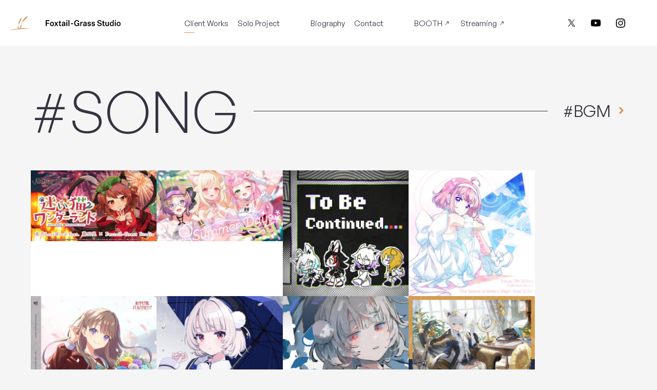

--- FILE ---
content_type: text/html; charset=UTF-8
request_url: https://f-g-s.net/works/type/song/
body_size: 44611
content:
<!DOCTYPE html><html lang="ja"><head prefix="og: http://ogp.me/ns# fb: http://ogp.me/ns/fb# article: http://ogp.me/ns/article#"><meta charset="utf-8"><meta http-equiv="X-UA-Compatible" content="IE=edge"><meta name="viewport" content="width=device-width,initial-scale=1.0,shrink-to-fit=no"><meta name="format-detection" content="telephone=no"><meta name="robots" content="index,follow"><meta name="googlebot" content="index,follow"><meta name="google" content="nositelinkssearchbox"><meta name="rating" content="general"><meta name="theme-color" content="#D99358"><title>Client Works｜Foxtail-Grass Studio</title><meta name="description" content="Sound Production by Hamu / Junpei Fukuda"><link rel="canonical" href="https://f-g-s.net/works/type/song/"><link rel="icon" href="/favicon.ico" sizes="any"><link rel="apple-touch-icon" href="/apple-touch-icon.png"><meta name="apple-mobile-web-app-title" content="Foxtail-Grass Studio"><meta property="og:title" content="Client Works｜Foxtail-Grass Studio"><meta property="og:description" content="Sound Production by Hamu / Junpei Fukuda"><meta property="og:image" content="https://f-g-s.net/ogp.png"><meta property="og:url" content="https://f-g-s.net/works/type/song/"><meta property="og:type" content="article"><meta property="og:locale" content="ja_JP"><meta name="twitter:card" content="summary_large_image"><meta name="twitter:image" content="https://f-g-s.net/ogp.png"><link rel="stylesheet" href="/_assets/css/general-sans.css?20251014"><link rel="stylesheet" href="/_assets/css/style-renew.css?20251014">  <script defer src="https://www.googletagmanager.com/gtag/js?id=UA-82102228-8"></script> <script defer src="[data-uri]"></script> </head><body class="worksStyle"><div id="Wrap"><header class="l-header" id="Head" data-status="navclosed"><div class="l-header__inner"><header><div class="logoicon"><svg xmlns="http://www.w3.org/2000/svg" width="40" height="27.178" viewBox="0 0 40 27.178"><path d="M-336.779-121.082a43.069,43.069,0,0,0-1.659-7.092A15.836,15.836,0,0,1-336.411-123c.452-2.2.485-4.828.952-7.007q-.241-1.081-.552-2.146a1.355,1.355,0,0,1,.426.574,8.419,8.419,0,0,0,.426-2.684c.214.01.167.234.214.383,1.6-4.986,3.062-5.8,6.353-8.962a27.947,27.947,0,0,0-2.09,2.635c.225.372.852-.5,1.066-.766.356.574-.83,1.424-1.279,1.915.271.352.854-.628,1.279-.766-1.5,1.5-2.025,4.046-3.624,6.327.3.319.985-.639,1.28-.959-.059.979-1.695,2.184-2.345,3.259a.592.592,0,0,0,.639.385c-.5.765-1.539,1.042-1.491,2.3q-.09-.508-.195-1.013a49.851,49.851,0,0,0-.321,7.1c.272.349.439.067.652-.214.163-.216.353-.432.636-.362a2.826,2.826,0,0,0-.738,1.534,3.168,3.168,0,0,0,.844-.112,2.787,2.787,0,0,1,1.184-.079c.744-5.262,2.926-9.024,4.975-12.93a4.3,4.3,0,0,0,.194-.639,12.571,12.571,0,0,1,.157-1.735c-.008.421,1.422-.106.7-.566.646.367.922-.233,1.177-.834.239-.566.46-1.132.954-.888-.271-.308-.283-.769.214-.384.036-.224-.047-.338-.214-.384.89-.256,1.706-1.98,2.56-2.875.377.351-.664,1.054-.854,1.533,1.153-.82,2.074-1.843,3.2-2.682.581.169-.486.426-.427.767A14.785,14.785,0,0,1-317.053-145c-1.055.567-1.161,1.224-1.918,1.726.166.447,1.006-.1,1.065-.385.522.236-.64.555-.64.958.407-.086.533-.417,1.066-.382-.118.182-2.523,1.534-3.412,2.3.087.27.258.119.482-.032a.682.682,0,0,1,.586-.158c-.436.328-2.939,2.064-4.052,3.065.213.362.983-.373,1.279-.574-1.378,1.938-4.8,3.676-6.371,6.094a60.62,60.62,0,0,0-2.648,7.091,22.751,22.751,0,0,1,4.425-2.877c-1.6,1.343-3.905,3.611-4.794,6.328,6.208.375,14.062.054,18.968,1.149A219.767,219.767,0,0,0-353-117.822C-348.187-119.523-342.319-120.132-336.779-121.082Zm23.761.385H-313v0Zm-14.743-16.327-.01.064A.248.248,0,0,1-327.761-137.023Zm-.815-5.834h0l-.019.018Z" transform="translate(353 145)" fill="#d99358"/></svg></div><h1 class="logotypo"><a href="https://f-g-s.net/"><svg xmlns="http://www.w3.org/2000/svg" width="269.853" height="20.636" viewBox="0 0 269.853 20.636"><g transform="translate(-3106 36)"><title>Foxtail-Grass Studio</title><path d="M0,.607V20.3H3.669v-7.89H12.58v-2.9H3.669V3.5H13.6V.607Z" transform="translate(3106 -36)"/><path d="M22.544,20.636c-4.138,0-7.09-2.786-7.09-7.338,0-4.525,2.952-7.339,7.09-7.339s7.09,2.814,7.09,7.339c0,4.552-2.952,7.338-7.09,7.338m0-2.621c2.262,0,3.559-1.766,3.559-4.717,0-2.925-1.3-4.718-3.559-4.718-2.29,0-3.559,1.793-3.559,4.718,0,2.951,1.269,4.717,3.559,4.717" transform="translate(3106 -36)"/><path d="M30.529,20.3l5.379-7.173L30.86,6.29h4.055L38,10.621,41.123,6.29H44.9l-4.994,6.677L45.344,20.3H41.288l-3.476-4.8-3.5,4.8Z" transform="translate(3106 -36)"/><path d="M55.842,20.111a9.092,9.092,0,0,1-2.786.414c-2.924,0-4.359-1.241-4.359-4.056V8.828H46.766V6.29H48.7v-3.5h3.5v3.5h3.339V8.828H52.173v7.09c0,1.324.635,1.765,1.821,1.765a6.346,6.346,0,0,0,1.848-.275Z" transform="translate(3106 -36)"/><path d="M67.391,18.1c-.662,1.6-2.428,2.51-4.662,2.51-2.731,0-4.718-1.517-4.718-4.055,0-2.814,2.207-3.973,5.049-4.3l4.193-.469v-.662a2.645,2.645,0,0,0-5.242-.387H58.618c.3-3.007,2.648-4.772,6.1-4.772,3.807,0,5.987,1.793,5.987,5.434V16.8a17.676,17.676,0,0,0,.275,3.5H67.584a12.581,12.581,0,0,1-.193-2.207m-.138-3.228v-.855l-3.118.358c-1.489.193-2.62.524-2.62,1.986,0,1.1.772,1.794,2.179,1.794a3.27,3.27,0,0,0,3.559-3.283" transform="translate(3106 -36)"/><path d="M74.411.469h3.752V3.918H74.411Zm.11,5.821h3.531V20.305H74.521Z" transform="translate(3106 -36)"/><rect width="3.531" height="20.305" transform="translate(3187.959 -36)"/><rect width="7.725" height="2.952" transform="translate(3196.981 -25.02)"/><path d="M112.2.276c4.745,0,7.449,2.593,8.222,6.483H116.8A4.26,4.26,0,0,0,112.2,3.173c-3.669,0-5.793,2.786-5.793,7.255,0,4.5,2.069,7.311,5.738,7.311,2.9,0,4.883-1.711,4.883-4.138v-.69h-3.807V10.263h7.449V20.305h-2.842l-.248-2.814c-.717,1.876-3.228,3.145-5.655,3.145-5.518,0-9.243-4.11-9.243-10.208,0-6.069,3.89-10.152,9.518-10.152" transform="translate(3106 -36)"/><path d="M133.4,9.407a7.231,7.231,0,0,0-1.352-.11c-2.152,0-3.945,1.49-3.945,4.524V20.3H124.57V6.29h3.476V9.435a4.4,4.4,0,0,1,4.3-3.393,4.2,4.2,0,0,1,1.048.11Z" transform="translate(3106 -36)"/><path d="M144.282,18.1c-.662,1.6-2.428,2.51-4.662,2.51-2.731,0-4.718-1.517-4.718-4.055,0-2.814,2.207-3.973,5.049-4.3l4.193-.469v-.662a2.645,2.645,0,0,0-5.242-.387h-3.393c.3-3.007,2.648-4.772,6.1-4.772,3.807,0,5.987,1.793,5.987,5.434V16.8a17.677,17.677,0,0,0,.275,3.5h-3.393a12.581,12.581,0,0,1-.193-2.207m-.138-3.228v-.855l-3.118.358c-1.489.193-2.62.524-2.62,1.986,0,1.1.772,1.794,2.179,1.794a3.27,3.27,0,0,0,3.559-3.283" transform="translate(3106 -36)"/><path d="M153.724,16.056c.166,1.462,1.628,2.125,3.146,2.125,1.489,0,2.648-.608,2.648-1.739,0-.883-.607-1.3-2.152-1.572l-2.483-.441c-2.317-.415-4.028-1.491-4.028-4,0-2.648,2.428-4.469,5.683-4.469,3.642,0,5.711,1.6,6.014,4.3h-3.227c-.138-1.1-1.214-1.821-2.759-1.821-1.49,0-2.455.662-2.455,1.627s.717,1.324,2.151,1.573l2.732.469c2.455.414,3.834,1.766,3.834,4.083,0,2.676-2.565,4.442-5.9,4.442-3.641,0-6.262-1.518-6.565-4.58Z" transform="translate(3106 -36)"/><path d="M168.391,16.056c.166,1.462,1.628,2.125,3.146,2.125,1.489,0,2.648-.608,2.648-1.739,0-.883-.607-1.3-2.152-1.572l-2.483-.441c-2.317-.415-4.028-1.491-4.028-4,0-2.648,2.428-4.469,5.683-4.469,3.642,0,5.711,1.6,6.014,4.3h-3.227c-.138-1.1-1.214-1.821-2.759-1.821-1.49,0-2.455.662-2.455,1.627s.717,1.324,2.151,1.573l2.732.469c2.455.414,3.834,1.766,3.834,4.083,0,2.676-2.565,4.442-5.9,4.442-3.641,0-6.262-1.518-6.565-4.58Z" transform="translate(3106 -36)"/><path d="M189.028,14.346c.248,2.676,2.565,3.586,5.021,3.586,2.345,0,4.166-1.048,4.166-3.034,0-1.435-.855-2.235-3.228-2.676l-3.614-.662c-2.9-.525-5.241-1.9-5.241-5.353,0-3.5,3.089-5.931,7.393-5.931,4.69,0,7.5,2.042,7.89,5.738h-3.449c-.248-1.931-1.959-3.007-4.414-3.007-2.372,0-3.862,1.242-3.862,2.98,0,1.628,1.021,2.152,3.145,2.566l3.807.744c3.228.608,5.159,2.207,5.159,5.38,0,3.586-3.283,5.959-7.642,5.959-4.69,0-8.3-1.959-8.662-6.29Z" transform="translate(3106 -36)"/><path d="M212.549,20.111a9.1,9.1,0,0,1-2.787.414c-2.924,0-4.359-1.241-4.359-4.056V8.828h-1.931V6.29H205.4v-3.5h3.5v3.5h3.338V8.828H208.88v7.09c0,1.324.634,1.765,1.82,1.765a6.347,6.347,0,0,0,1.849-.275Z" transform="translate(3106 -36)"/><path d="M224.415,20.305V17.96a4.51,4.51,0,0,1-4.359,2.676c-3.145,0-4.994-1.931-4.994-5.324V6.29h3.56v8.249c0,2.235.882,3.366,2.7,3.366,1.711,0,3.007-1.186,3.007-4V6.29h3.559V20.305Z" transform="translate(3106 -36)"/><path d="M241.705,18.07a4.959,4.959,0,0,1-4.5,2.566c-3.67,0-6.18-2.98-6.18-7.338,0-4.332,2.51-7.339,6.18-7.339A4.814,4.814,0,0,1,241.65,8.58V0h3.531V20.305h-3.476Zm.028-5.021c0-2.731-1.3-4.5-3.531-4.5-2.29,0-3.615,1.876-3.615,4.746,0,2.9,1.325,4.745,3.615,4.745,2.234,0,3.531-1.766,3.531-4.5Z" transform="translate(3106 -36)"/><path d="M249,.469h3.752V3.918H249Zm.111,5.821h3.531V20.305h-3.531Z" transform="translate(3106 -36)"/><path d="M262.763,20.636c-4.138,0-7.09-2.786-7.09-7.338,0-4.525,2.952-7.339,7.09-7.339s7.09,2.814,7.09,7.339c0,4.552-2.952,7.338-7.09,7.338m0-2.621c2.262,0,3.559-1.766,3.559-4.717,0-2.925-1.3-4.718-3.559-4.718-2.29,0-3.559,1.793-3.559,4.718,0,2.951,1.269,4.717,3.559,4.717" transform="translate(3106 -36)"/></g></svg></a></h1></header><nav class="is-pc"><nav class="l-navlinks"><dl><dt>WORKS</dt><dd><ul><li data-status="current"><a href="https://f-g-s.net/works/"><span>Client Works</span></a></li><li data-status=""><a href="https://f-g-s.net/solo/"><span>Solo Project</span></a></li></ul></dd></dl><dl><dt>PROFILE</dt><dd><ul><li data-status=""><a href="https://f-g-s.net/bio/"><span>Biography</span></a></li><li data-status=""><a href="https://f-g-s.net/contact/"><span>Contact</span></a></li></ul></dd></dl><dl><dt>STORE &amp; STREAMING</dt><dd><ul><li><a href="https://f-g-s.booth.pm/" target="_blank"><span>BOOTH</span><i class="arrow"><svg xmlns="http://www.w3.org/2000/svg" width="16" height="16" viewBox="0 0 16 16"><g transform="translate(-208 -371)" opacity="0.5"><path d="M14.359-5.781,10.7-2.117V-5.109H4.734V-6.461H10.7L10.7-9.445Z" transform="translate(213.331 389.832) rotate(-45)"/><rect width="16" height="16" transform="translate(208 371)" fill="none"/></g></svg></i></a></li><li><a href="https://www.tunecore.co.jp/artists/f-g-s" target="_blank"><span>Streaming</span><i class="arrow"><svg xmlns="http://www.w3.org/2000/svg" width="16" height="16" viewBox="0 0 16 16"><g transform="translate(-208 -371)" opacity="0.5"><path d="M14.359-5.781,10.7-2.117V-5.109H4.734V-6.461H10.7L10.7-9.445Z" transform="translate(213.331 389.832) rotate(-45)"/><rect width="16" height="16" transform="translate(208 371)" fill="none"/></g></svg></i></a></li></ul></dd></dl></nav><nav class="l-snslinks"><ul><li><a href="https://twitter.com/hamu_lr" target="_blank" data-sns="x"><i class="icon"><svg xmlns="http://www.w3.org/2000/svg" width="30" height="30" viewBox="0 0 30 30"><rect width="30" height="30" fill="none"/><path d="M8.156,5.93,13.258,0H12.049L7.619,5.149,4.081,0H0L5.35,7.787,0,14.005H1.209L5.887,8.568l3.736,5.438H13.7L8.156,5.93ZM6.5,7.855,5.958,7.08,1.645.91H3.5L6.982,5.889l.542.775,4.525,6.472H10.192L6.5,7.855Z" transform="translate(8.555 7.687)"/></svg></i><span>X<small>(Twitter)</small>&nbsp;= @hamu_lr</span></a></li><li><a href="https://www.youtube.com/@hamu_lr" target="_blank" data-sns="youtube"><i class="icon"><svg xmlns="http://www.w3.org/2000/svg" width="30" height="30" viewBox="0 0 30 30"><path d="M33.806,66.121a2.422,2.422,0,0,0-1.7-1.715C30.6,64,24.571,64,24.571,64s-6.028,0-7.531.405a2.422,2.422,0,0,0-1.7,1.715,27.27,27.27,0,0,0,0,9.339,2.386,2.386,0,0,0,1.7,1.688c1.5.405,7.531.405,7.531.405s6.028,0,7.531-.405a2.386,2.386,0,0,0,1.7-1.688,27.27,27.27,0,0,0,0-9.339ZM22.6,73.656V67.924l5.038,2.866Z" transform="translate(-9.809 -56.054)"/><rect width="30" height="30" fill="none"/></svg></i><span>YouTube Channel = @hamu_lr</span></a></li><li><a href="https://www.instagram.com/hamu_lr/" target="_blank" data-sns="instagram"><i class="icon"><svg xmlns="http://www.w3.org/2000/svg" width="30" height="30" viewBox="0 0 30 30"><g transform="translate(-155 -397)"><rect width="30" height="30" transform="translate(155 397)" fill="none"/><path d="M8.892,1.6c2.374,0,2.655.009,3.593.052a4.92,4.92,0,0,1,1.651.306,2.755,2.755,0,0,1,1.022.665,2.755,2.755,0,0,1,.665,1.022A4.92,4.92,0,0,1,16.13,5.3c.043.938.052,1.219.052,3.593s-.009,2.655-.052,3.593a4.92,4.92,0,0,1-.306,1.651,2.945,2.945,0,0,1-1.688,1.688,4.92,4.92,0,0,1-1.651.306c-.937.043-1.219.052-3.593.052S6.236,16.172,5.3,16.13a4.92,4.92,0,0,1-1.651-.306,2.755,2.755,0,0,1-1.022-.665,2.754,2.754,0,0,1-.665-1.022,4.92,4.92,0,0,1-.306-1.651c-.043-.938-.052-1.219-.052-3.593s.009-2.655.052-3.593A4.92,4.92,0,0,1,1.96,3.648a2.754,2.754,0,0,1,.665-1.022A2.755,2.755,0,0,1,3.648,1.96,4.92,4.92,0,0,1,5.3,1.654C6.236,1.611,6.518,1.6,8.892,1.6m0-1.6C6.477,0,6.174.01,5.226.053A6.528,6.528,0,0,0,3.067.467,4.359,4.359,0,0,0,1.492,1.492,4.359,4.359,0,0,0,.467,3.067,6.528,6.528,0,0,0,.053,5.226C.01,6.174,0,6.477,0,8.892s.01,2.718.053,3.666a6.528,6.528,0,0,0,.413,2.158,4.359,4.359,0,0,0,1.026,1.575,4.358,4.358,0,0,0,1.575,1.026,6.526,6.526,0,0,0,2.158.413c.948.043,1.251.054,3.666.054s2.718-.01,3.666-.054a6.526,6.526,0,0,0,2.158-.413,4.547,4.547,0,0,0,2.6-2.6,6.527,6.527,0,0,0,.413-2.158c.043-.948.054-1.251.054-3.666s-.01-2.718-.054-3.666a6.527,6.527,0,0,0-.413-2.158,4.358,4.358,0,0,0-1.026-1.575A4.359,4.359,0,0,0,14.716.467,6.528,6.528,0,0,0,12.558.053C11.609.01,11.307,0,8.892,0m0,4.326a4.566,4.566,0,1,0,4.566,4.566A4.566,4.566,0,0,0,8.892,4.326m0,7.53a2.964,2.964,0,1,1,2.964-2.964,2.964,2.964,0,0,1-2.964,2.964m4.746-8.777a1.067,1.067,0,1,0,1.067,1.067,1.067,1.067,0,0,0-1.067-1.067" transform="translate(161.108 403.108)"/></g></svg></i><span>Instagram = @hamu_lr</span></a></li></ul></nav></nav></div></header> <button class="l-navtrigger is-sp" id="js-navtrigger" data-status="navclosed"><div class="bars"><span></span><span></span></div><div class="txt"><svg xmlns="http://www.w3.org/2000/svg" width="28.217" height="5.236" viewBox="0 0 28.217 5.236"><path d="M2.737.1A2.365,2.365,0,0,0,5.117-1.9H4.564A1.827,1.827,0,0,1,2.737-.364,1.981,1.981,0,0,1,.819-2.52,1.976,1.976,0,0,1,2.737-4.662,1.832,1.832,0,0,1,4.564-3.129h.553a2.359,2.359,0,0,0-2.38-2A2.489,2.489,0,0,0,.28-2.52,2.5,2.5,0,0,0,2.737.1ZM10.374,0V-.469H8.029V-5.026H7.5V0Zm4.144.1A2.543,2.543,0,0,0,17.059-2.52a2.531,2.531,0,0,0-2.541-2.611A2.525,2.525,0,0,0,11.984-2.52,2.537,2.537,0,0,0,14.518.1Zm0-.469A2.021,2.021,0,0,1,12.523-2.52a2.009,2.009,0,0,1,1.995-2.142,2.005,2.005,0,0,1,2,2.142A2.017,2.017,0,0,1,14.518-.364ZM22.96-1.393c0-.756-.483-1.106-1.33-1.281l-.637-.133c-.56-.112-1.064-.294-1.064-.889,0-.5.413-.973,1.183-.973a1.182,1.182,0,0,1,1.246,1.148H22.9A1.675,1.675,0,0,0,21.1-5.1,1.541,1.541,0,0,0,19.4-3.668c0,.875.7,1.183,1.365,1.316l.637.126c.714.147,1.008.385,1.008.9,0,.6-.56.966-1.274.966a1.2,1.2,0,0,1-1.365-1.176h-.532a1.691,1.691,0,0,0,1.9,1.6C22.309.07,22.96-.6,22.96-1.393ZM28.5-.455H26.005V-2.366h2.233v-.455H26.005v-1.75h2.443v-.455H25.48V0H28.5Z" transform="translate(-0.28 5.131)" fill="#f5f5f5"/></svg></div> </button><nav class="l-spnav is-sp" id="js-spnav" data-status="hidden"><div class="l-spnav__inner"><div class="bg js--spnavclose"><div class="bg--inner"></div></div><div class="cont"><div class="cont--inner"><nav class="gnav"><section><header>WORKS</header><ul><li><dl><dt><a href="https://f-g-s.net/works/">Client Works</a></dt><dd><ul><li><a href="https://f-g-s.net/works/type/song/"><span>#SONG</span></a></li><li><a href="https://f-g-s.net/works/type/bgm/"><span>#BGM</span></a></li></ul></dd></dl></li><li><dl><dt><a href="https://f-g-s.net/solo/">Solo Project</a></dt><dd><ul><li><a href="https://f-g-s.net/solo/#posOriginal"><span>#ORIGINAL</span></a></li><li><a href="https://f-g-s.net/solo/#posArrange"><span>#ARRANGE</span></a></li></ul></dd></dl></li></ul></section><section><header>PROFILE</header><ul><li><a href="https://f-g-s.net/bio/"><span>Biography</span></a></li><li><a href="https://f-g-s.net/contact/"><span>Contact</span></a></li></ul></section><section><header>STORE &amp; STREAMING</header><ul><li><a href="https://f-g-s.booth.pm/" target="_blank"><span>BOOTH</span><i class="arrow"><svg xmlns="http://www.w3.org/2000/svg" width="16" height="16" viewBox="0 0 16 16"><g transform="translate(-208 -371)" opacity="0.5"><path d="M14.359-5.781,10.7-2.117V-5.109H4.734V-6.461H10.7L10.7-9.445Z" transform="translate(213.331 389.832) rotate(-45)"/><rect width="16" height="16" transform="translate(208 371)" fill="none"/></g></svg></i></a></li><li><a href="https://www.tunecore.co.jp/artists/f-g-s" target="_blank"><span>Streaming</span><i class="arrow"><svg xmlns="http://www.w3.org/2000/svg" width="16" height="16" viewBox="0 0 16 16"><g transform="translate(-208 -371)" opacity="0.5"><path d="M14.359-5.781,10.7-2.117V-5.109H4.734V-6.461H10.7L10.7-9.445Z" transform="translate(213.331 389.832) rotate(-45)"/><rect width="16" height="16" transform="translate(208 371)" fill="none"/></g></svg></i></a></li></ul></section></nav><nav class="sns"><nav class="l-snslinks"><ul><li><a href="https://twitter.com/hamu_lr" target="_blank" data-sns="x"><i class="icon"><svg xmlns="http://www.w3.org/2000/svg" width="30" height="30" viewBox="0 0 30 30"><rect width="30" height="30" fill="none"/><path d="M8.156,5.93,13.258,0H12.049L7.619,5.149,4.081,0H0L5.35,7.787,0,14.005H1.209L5.887,8.568l3.736,5.438H13.7L8.156,5.93ZM6.5,7.855,5.958,7.08,1.645.91H3.5L6.982,5.889l.542.775,4.525,6.472H10.192L6.5,7.855Z" transform="translate(8.555 7.687)"/></svg></i><span>X<small>(Twitter)</small>&nbsp;= @hamu_lr</span></a></li><li><a href="https://www.youtube.com/@hamu_lr" target="_blank" data-sns="youtube"><i class="icon"><svg xmlns="http://www.w3.org/2000/svg" width="30" height="30" viewBox="0 0 30 30"><path d="M33.806,66.121a2.422,2.422,0,0,0-1.7-1.715C30.6,64,24.571,64,24.571,64s-6.028,0-7.531.405a2.422,2.422,0,0,0-1.7,1.715,27.27,27.27,0,0,0,0,9.339,2.386,2.386,0,0,0,1.7,1.688c1.5.405,7.531.405,7.531.405s6.028,0,7.531-.405a2.386,2.386,0,0,0,1.7-1.688,27.27,27.27,0,0,0,0-9.339ZM22.6,73.656V67.924l5.038,2.866Z" transform="translate(-9.809 -56.054)"/><rect width="30" height="30" fill="none"/></svg></i><span>YouTube Channel = @hamu_lr</span></a></li><li><a href="https://www.instagram.com/hamu_lr/" target="_blank" data-sns="instagram"><i class="icon"><svg xmlns="http://www.w3.org/2000/svg" width="30" height="30" viewBox="0 0 30 30"><g transform="translate(-155 -397)"><rect width="30" height="30" transform="translate(155 397)" fill="none"/><path d="M8.892,1.6c2.374,0,2.655.009,3.593.052a4.92,4.92,0,0,1,1.651.306,2.755,2.755,0,0,1,1.022.665,2.755,2.755,0,0,1,.665,1.022A4.92,4.92,0,0,1,16.13,5.3c.043.938.052,1.219.052,3.593s-.009,2.655-.052,3.593a4.92,4.92,0,0,1-.306,1.651,2.945,2.945,0,0,1-1.688,1.688,4.92,4.92,0,0,1-1.651.306c-.937.043-1.219.052-3.593.052S6.236,16.172,5.3,16.13a4.92,4.92,0,0,1-1.651-.306,2.755,2.755,0,0,1-1.022-.665,2.754,2.754,0,0,1-.665-1.022,4.92,4.92,0,0,1-.306-1.651c-.043-.938-.052-1.219-.052-3.593s.009-2.655.052-3.593A4.92,4.92,0,0,1,1.96,3.648a2.754,2.754,0,0,1,.665-1.022A2.755,2.755,0,0,1,3.648,1.96,4.92,4.92,0,0,1,5.3,1.654C6.236,1.611,6.518,1.6,8.892,1.6m0-1.6C6.477,0,6.174.01,5.226.053A6.528,6.528,0,0,0,3.067.467,4.359,4.359,0,0,0,1.492,1.492,4.359,4.359,0,0,0,.467,3.067,6.528,6.528,0,0,0,.053,5.226C.01,6.174,0,6.477,0,8.892s.01,2.718.053,3.666a6.528,6.528,0,0,0,.413,2.158,4.359,4.359,0,0,0,1.026,1.575,4.358,4.358,0,0,0,1.575,1.026,6.526,6.526,0,0,0,2.158.413c.948.043,1.251.054,3.666.054s2.718-.01,3.666-.054a6.526,6.526,0,0,0,2.158-.413,4.547,4.547,0,0,0,2.6-2.6,6.527,6.527,0,0,0,.413-2.158c.043-.948.054-1.251.054-3.666s-.01-2.718-.054-3.666a6.527,6.527,0,0,0-.413-2.158,4.358,4.358,0,0,0-1.026-1.575A4.359,4.359,0,0,0,14.716.467,6.528,6.528,0,0,0,12.558.053C11.609.01,11.307,0,8.892,0m0,4.326a4.566,4.566,0,1,0,4.566,4.566A4.566,4.566,0,0,0,8.892,4.326m0,7.53a2.964,2.964,0,1,1,2.964-2.964,2.964,2.964,0,0,1-2.964,2.964m4.746-8.777a1.067,1.067,0,1,0,1.067,1.067,1.067,1.067,0,0,0-1.067-1.067" transform="translate(161.108 403.108)"/></g></svg></i><span>Instagram = @hamu_lr</span></a></li></ul></nav></nav></div></div></div></nav><div id="Main"><header class="l-pagesheader" data-type="category"><h2 class="md-ttl__pages" data-size="xl" data-txtpos="">#SONG</h2><nav> <button class="md-link__txt" data-type="hashtag" data-tri="right" data-size="l" data-status="hidden"><a href="https://f-g-s.net/works/type/song/"><span>SONG</span><i class="tri"><svg xmlns="http://www.w3.org/2000/svg" width="20" height="20" viewBox="0 0 20 20"><g transform="translate(-1316 -769)"><path d="M-353-132.98l4.95-4.949-4.95-4.95,2.121-2.121,4.95,4.95,2.121,2.121-2.121,2.121h0l-4.95,4.949Z" transform="translate(1675 917)" fill="#d99358"/><rect width="20" height="20" transform="translate(1316 769)" fill="none"/></g></svg></i></a></button><button class="md-link__txt" data-type="hashtag" data-tri="right" data-size="l"><a href="https://f-g-s.net/works/type/bgm/"><span>BGM</span><i class="tri"><svg xmlns="http://www.w3.org/2000/svg" width="20" height="20" viewBox="0 0 20 20"><g transform="translate(-1316 -769)"><path d="M-353-132.98l4.95-4.949-4.95-4.95,2.121-2.121,4.95,4.95,2.121,2.121-2.121,2.121h0l-4.95,4.949Z" transform="translate(1675 917)" fill="#d99358"/><rect width="20" height="20" transform="translate(1316 769)" fill="none"/></g></svg></i></a></button></nav></header><main class="l-main" data-type="pages"><section class="common-settings" id="Works"><div class="inner-section"><div class="works"><ul class="md-li__artwork" data-type="archive"><li> <a class="linkwrap" href="https://f-g-s.net/works/1047/"></a> <picture class="img"> <img src="https://f-g-s.net/manage/wp-content/uploads/2025/08/maxresdefault-1000x563.webp" alt="迷い猫ワンダーランド" loading="lazy" decoding="async"> </picture><div class="txt"> <time class="txt--date" data-aftertxt="on"> 2025.08.26 </time><h3 class="txt--ttl">迷い猫ワンダーランド</h3><h4 class="txt--client">東方LostWord</h4></div></li><li> <a class="linkwrap" href="https://f-g-s.net/works/1011/"></a> <picture class="img"> <img src="https://f-g-s.net/manage/wp-content/uploads/2025/08/GyE4IombEAA0I9w-1000x563.webp" alt="Summer Days" loading="lazy" decoding="async"> </picture><div class="txt"> <time class="txt--date" data-aftertxt="on"> 2025.08.16 </time><h3 class="txt--ttl">Summer Days</h3><h4 class="txt--client">けもみみりふれっ！</h4></div></li><li> <a class="linkwrap" href="https://f-g-s.net/works/1006/"></a> <picture class="img"> <img src="https://f-g-s.net/manage/wp-content/uploads/2025/07/GuwuQmGWgAALa_k-1000x1000.webp" alt="To Be Continued&#8230;." loading="lazy" decoding="async"> </picture><div class="txt"> <time class="txt--date" data-aftertxt="on"> 2025.07.03 </time><h3 class="txt--ttl">To Be Continued&#8230;.</h3><h4 class="txt--client">ホロライブゲーマーズ</h4></div></li><li> <a class="linkwrap" href="https://f-g-s.net/works/998/"></a> <picture class="img"> <img src="https://f-g-s.net/manage/wp-content/uploads/2025/06/TheSoundofSister_sStep_Side2034_1024x1024-1000x1000.webp" alt="The Sound of Sister&#8217;s Step -Side 2034-" loading="lazy" decoding="async"> </picture><div class="txt"> <time class="txt--date" data-aftertxt="on"> 2025.06.25 </time><h3 class="txt--ttl">The Sound of Sister&#8217;s Step -Side 2034-</h3><h4 class="txt--client">Tokyo 7th シスターズ</h4></div></li><li> <a class="linkwrap" href="https://f-g-s.net/works/974/"></a> <picture class="img"> <img src="https://f-g-s.net/manage/wp-content/uploads/2025/06/GrW1usvbAAAxPXu-1000x1000.webp" alt="～Star Sign Memories～ Fujishima Megumi" loading="lazy" decoding="async"> </picture><div class="txt"> <time class="txt--date" data-aftertxt="on"> 2025.06.04 </time><h3 class="txt--ttl">～Star Sign Memories～ Fujishima Megumi</h3><h4 class="txt--client">ラブライブ！蓮ノ空女学院スクールアイドルクラブ</h4></div></li><li> <a class="linkwrap" href="https://f-g-s.net/works/991/"></a> <picture class="img"> <img src="https://f-g-s.net/manage/wp-content/uploads/2025/06/GsID2KbaoAAYlOj-1000x706.jpg" alt="VoiSona 雨衣" loading="lazy" decoding="async"> </picture><div class="txt"> <time class="txt--date" data-aftertxt="on"> 2025.05.30 </time><h3 class="txt--ttl">VoiSona 雨衣</h3><h4 class="txt--client">アンコロール株式会社</h4></div></li><li> <a class="linkwrap" href="https://f-g-s.net/works/937/"></a> <picture class="img"> <img src="https://f-g-s.net/manage/wp-content/uploads/2025/01/ameui_aiai-1000x1000.webp" alt="アイアイ傘" loading="lazy" decoding="async"> </picture><div class="txt"> <time class="txt--date" data-aftertxt="on"> 2025.01.31 </time><h3 class="txt--ttl">アイアイ傘</h3><h4 class="txt--client">しぐれうい・アンコロール株式会社</h4></div></li><li> <a class="linkwrap" href="https://f-g-s.net/works/859/"></a> <picture class="img"> <img src="https://f-g-s.net/manage/wp-content/uploads/2024/10/fbkingdom_jacket_fix.webp" alt="FBKINGDOM “Blessing”" loading="lazy" decoding="async"> </picture><div class="txt"> <time class="txt--date" data-aftertxt="on"> 2025.01.15 </time><h3 class="txt--ttl">FBKINGDOM “Blessing”</h3><h4 class="txt--client">白上フブキ</h4></div></li><li> <a class="linkwrap" href="https://f-g-s.net/works/893/"></a> <picture class="img"> <img src="https://f-g-s.net/manage/wp-content/uploads/2024/12/va_fes24_002_3.webp" alt="Summer Pockets REFLECTION BLUE EDM Arrange Album &#8220;De-Stress Summer&#8221;" loading="lazy" decoding="async"> </picture><div class="txt"> <time class="txt--date" data-aftertxt="on"> 2024.12.31 </time><h3 class="txt--ttl">Summer Pockets REFLECTION BLUE EDM Arrange Album &#8220;De-Stress Summer&#8221;</h3><h4 class="txt--client">株式会社ビジュアルアーツ</h4></div></li><li> <a class="linkwrap" href="https://f-g-s.net/works/880/"></a> <picture class="img"> <img src="https://f-g-s.net/manage/wp-content/uploads/2024/11/25_jacket-1000x1000.webp" alt="ジョーショーキリュー" loading="lazy" decoding="async"> </picture><div class="txt"> <time class="txt--date" data-aftertxt="on"> 2024.12.04 </time><h3 class="txt--ttl">ジョーショーキリュー</h3><h4 class="txt--client">みらくらぱーく！(ラブライブ！蓮ノ空女学院スクールアイドルクラブ)</h4></div></li><li> <a class="linkwrap" href="https://f-g-s.net/works/866/"></a> <picture class="img"> <img src="https://f-g-s.net/manage/wp-content/uploads/2024/09/edbc0f63c016cf09b1db4b0b041e23a1c75b9151d13ebc89be4d0ce121d67ee0-1000x563.webp" alt="制服カノジョ まよいごエンゲージ" loading="lazy" decoding="async"> </picture><div class="txt"> <time class="txt--date" data-aftertxt="on"> 2024.09.26 </time><h3 class="txt--ttl">制服カノジョ まよいごエンゲージ</h3><h4 class="txt--client">株式会社エンターグラム</h4></div></li><li> <a class="linkwrap" href="https://f-g-s.net/works/815/"></a> <picture class="img"> <img src="https://f-g-s.net/manage/wp-content/uploads/2024/07/maxresdefault-1200x675.jpg" alt="冒険ユニバース" loading="lazy" decoding="async"> </picture><div class="txt"> <time class="txt--date" data-aftertxt="on"> 2024.07.19 </time><h3 class="txt--ttl">冒険ユニバース</h3><h4 class="txt--client">とびだせユニバース</h4></div></li><li> <a class="linkwrap" href="https://f-g-s.net/works/793/"></a> <picture class="img"> <img src="https://f-g-s.net/manage/wp-content/uploads/2024/06/GPEFOo1aEAECxL8-1200x675.png" alt="バーニング・トゥ・ナイト" loading="lazy" decoding="async"> </picture><div class="txt"> <time class="txt--date" data-aftertxt="on"> 2024.06.02 </time><h3 class="txt--ttl">バーニング・トゥ・ナイト</h3><h4 class="txt--client">神崎茜</h4></div></li><li> <a class="linkwrap" href="https://f-g-s.net/works/777/"></a> <picture class="img"> <img src="https://f-g-s.net/manage/wp-content/uploads/2024/04/0925192042_66f3e3fae2de5.webp" alt="無限大HearT" loading="lazy" decoding="async"> </picture><div class="txt"> <time class="txt--date" data-aftertxt="on"> 2024.04.25 </time><h3 class="txt--ttl">無限大HearT</h3><h4 class="txt--client">アズールレーン</h4></div></li><li> <a class="linkwrap" href="https://f-g-s.net/works/774/"></a> <picture class="img"> <img src="https://f-g-s.net/manage/wp-content/uploads/2024/04/nenju.jpg" alt="年中夢境" loading="lazy" decoding="async"> </picture><div class="txt"> <time class="txt--date" data-aftertxt="on"> 2024.04.25 </time><h3 class="txt--ttl">年中夢境</h3><h4 class="txt--client">神崎茜</h4></div></li><li> <a class="linkwrap" href="https://f-g-s.net/works/761/"></a> <picture class="img"> <img src="https://f-g-s.net/manage/wp-content/uploads/2024/02/GBdEoyCagAEhI12-1200x675.jpg" alt="Okeanos Piano Arrange ver." loading="lazy" decoding="async"> </picture><div class="txt"> <time class="txt--date" data-aftertxt="on"> 2023.12.16 </time><h3 class="txt--ttl">Okeanos Piano Arrange ver.</h3><h4 class="txt--client">凪原涼菜</h4></div></li><li> <a class="linkwrap" href="https://f-g-s.net/works/732/"></a> <picture class="img"> <img src="https://f-g-s.net/manage/wp-content/uploads/2023/10/resize_image-1.jpg" alt="あくありうむ。for Windows" loading="lazy" decoding="async"> </picture><div class="txt"> <time class="txt--date" data-aftertxt="on"> 2023.10.26 </time><h3 class="txt--ttl">あくありうむ。for Windows</h3><h4 class="txt--client">カバー株式会社・株式会社エンターグラム</h4></div></li><li> <a class="linkwrap" href="https://f-g-s.net/works/439/"></a> <picture class="img"> <img src="https://f-g-s.net/manage/wp-content/uploads/2023/10/F2dG2ecakAAr5oh-1200x1200.jpg" alt="アワーツリー" loading="lazy" decoding="async"> </picture><div class="txt"> <time class="txt--date" data-aftertxt="on"> 2023.08.01 </time><h3 class="txt--ttl">アワーツリー</h3><h4 class="txt--client">さくらみこ</h4></div></li><li> <a class="linkwrap" href="https://f-g-s.net/works/435/"></a> <picture class="img"> <img src="https://f-g-s.net/manage/wp-content/uploads/2023/10/F1FmDyKakAEJKLD.jpg" alt="サクラカゼ (ヤマトファンタジアver.)" loading="lazy" decoding="async"> </picture><div class="txt"> <time class="txt--date" data-aftertxt="on"> 2023.07.16 </time><h3 class="txt--ttl">サクラカゼ (ヤマトファンタジアver.)</h3><h4 class="txt--client">白上フブキ・さくらみこ</h4></div></li><li> <a class="linkwrap" href="https://f-g-s.net/works/432/"></a> <picture class="img"> <img src="https://f-g-s.net/manage/wp-content/uploads/2023/10/maxresdefault-1-1200x675.jpg" alt="Shuffle!" loading="lazy" decoding="async"> </picture><div class="txt"> <time class="txt--date" data-aftertxt="on"> 2023.06.14 </time><h3 class="txt--ttl">Shuffle!</h3><h4 class="txt--client">ホロライブ3期生</h4></div></li><li> <a class="linkwrap" href="https://f-g-s.net/works/429/"></a> <picture class="img"> <img src="https://f-g-s.net/manage/wp-content/uploads/2023/10/Ft1y8eYakAIqRDr-1200x1186.jpg" alt="断章 &#8211; fragment &#8211;" loading="lazy" decoding="async"> </picture><div class="txt"> <time class="txt--date" data-aftertxt="on"> 2023.05.28 </time><h3 class="txt--ttl">断章 &#8211; fragment &#8211;</h3><h4 class="txt--client">凪原涼菜</h4></div></li><li> <a class="linkwrap" href="https://f-g-s.net/works/425/"></a> <picture class="img"> <img src="https://f-g-s.net/manage/wp-content/uploads/2023/10/58ced8645b3590cbce39715a69f533062ca8cc552015349942d6fcfa04a99400-1.jpg" alt="PANDORA" loading="lazy" decoding="async"> </picture><div class="txt"> <time class="txt--date" data-aftertxt="on"> 2023.04.06 </time><h3 class="txt--ttl">PANDORA</h3><h4 class="txt--client">凪原涼菜</h4></div></li><li> <a class="linkwrap" href="https://f-g-s.net/works/422/"></a> <picture class="img"> <img src="https://f-g-s.net/manage/wp-content/uploads/2023/10/白上フブキ_Hi-Fine-FOX_jk.png" alt="Hi Fine FOX!!" loading="lazy" decoding="async"> </picture><div class="txt"> <time class="txt--date" data-aftertxt="on"> 2023.03.04 </time><h3 class="txt--ttl">Hi Fine FOX!!</h3><h4 class="txt--client">白上フブキ</h4></div></li><li> <a class="linkwrap" href="https://f-g-s.net/works/408/"></a> <picture class="img"> <img src="https://f-g-s.net/manage/wp-content/uploads/2023/10/product_part1-878x1200.webp" alt="LACKGIRL I &#8211; &#8220;Astra inclinant, sed non obligant.&#8221;" loading="lazy" decoding="async"> </picture><div class="txt"> <time class="txt--date" data-aftertxt="on"> 2022.12.30 </time><h3 class="txt--ttl">LACKGIRL I &#8211; &#8220;Astra inclinant, sed non obligant.&#8221;</h3><h4 class="txt--client">LACKGIRL PROJECT</h4></div></li></ul><footer class="l-contnets-footer"><nav class="l-pager"><nav class="l-pager"><div class="pagination" role="navigation"><div><span aria-current="page" class="page-numbers current">1</span> <a class="page-numbers" href="https://f-g-s.net/works/type/song/page/2/">2</a> <a class="page-numbers" href="https://f-g-s.net/works/type/song/page/3/">3</a> <a class="next page-numbers" href="https://f-g-s.net/works/type/song/page/2/">次へ</a></div></div></nav></nav><nav class="l-links"> <button class="md-link__txt" data-type="hashtag" data-tri="right" data-size="l" data-status="hidden"><a href="https://f-g-s.net/works/type/song/"><span>SONG</span><i class="tri"><svg xmlns="http://www.w3.org/2000/svg" width="20" height="20" viewBox="0 0 20 20"><g transform="translate(-1316 -769)"><path d="M-353-132.98l4.95-4.949-4.95-4.95,2.121-2.121,4.95,4.95,2.121,2.121-2.121,2.121h0l-4.95,4.949Z" transform="translate(1675 917)" fill="#d99358"/><rect width="20" height="20" transform="translate(1316 769)" fill="none"/></g></svg></i></a></button><button class="md-link__txt" data-type="hashtag" data-tri="right" data-size="l"><a href="https://f-g-s.net/works/type/bgm/"><span>BGM</span><i class="tri"><svg xmlns="http://www.w3.org/2000/svg" width="20" height="20" viewBox="0 0 20 20"><g transform="translate(-1316 -769)"><path d="M-353-132.98l4.95-4.949-4.95-4.95,2.121-2.121,4.95,4.95,2.121,2.121-2.121,2.121h0l-4.95,4.949Z" transform="translate(1675 917)" fill="#d99358"/><rect width="20" height="20" transform="translate(1316 769)" fill="none"/></g></svg></i></a></button></nav></footer></div></div></section></main></div><footer class="l-footer" id="Foot"><div class="l-footer__inner"><div class="foot"><div class="foot--logo"><svg xmlns="http://www.w3.org/2000/svg" width="269.853" height="20.636" viewBox="0 0 269.853 20.636"><g transform="translate(-3106 36)"><title>Foxtail-Grass Studio</title><path d="M0,.607V20.3H3.669v-7.89H12.58v-2.9H3.669V3.5H13.6V.607Z" transform="translate(3106 -36)"/><path d="M22.544,20.636c-4.138,0-7.09-2.786-7.09-7.338,0-4.525,2.952-7.339,7.09-7.339s7.09,2.814,7.09,7.339c0,4.552-2.952,7.338-7.09,7.338m0-2.621c2.262,0,3.559-1.766,3.559-4.717,0-2.925-1.3-4.718-3.559-4.718-2.29,0-3.559,1.793-3.559,4.718,0,2.951,1.269,4.717,3.559,4.717" transform="translate(3106 -36)"/><path d="M30.529,20.3l5.379-7.173L30.86,6.29h4.055L38,10.621,41.123,6.29H44.9l-4.994,6.677L45.344,20.3H41.288l-3.476-4.8-3.5,4.8Z" transform="translate(3106 -36)"/><path d="M55.842,20.111a9.092,9.092,0,0,1-2.786.414c-2.924,0-4.359-1.241-4.359-4.056V8.828H46.766V6.29H48.7v-3.5h3.5v3.5h3.339V8.828H52.173v7.09c0,1.324.635,1.765,1.821,1.765a6.346,6.346,0,0,0,1.848-.275Z" transform="translate(3106 -36)"/><path d="M67.391,18.1c-.662,1.6-2.428,2.51-4.662,2.51-2.731,0-4.718-1.517-4.718-4.055,0-2.814,2.207-3.973,5.049-4.3l4.193-.469v-.662a2.645,2.645,0,0,0-5.242-.387H58.618c.3-3.007,2.648-4.772,6.1-4.772,3.807,0,5.987,1.793,5.987,5.434V16.8a17.676,17.676,0,0,0,.275,3.5H67.584a12.581,12.581,0,0,1-.193-2.207m-.138-3.228v-.855l-3.118.358c-1.489.193-2.62.524-2.62,1.986,0,1.1.772,1.794,2.179,1.794a3.27,3.27,0,0,0,3.559-3.283" transform="translate(3106 -36)"/><path d="M74.411.469h3.752V3.918H74.411Zm.11,5.821h3.531V20.305H74.521Z" transform="translate(3106 -36)"/><rect width="3.531" height="20.305" transform="translate(3187.959 -36)"/><rect width="7.725" height="2.952" transform="translate(3196.981 -25.02)"/><path d="M112.2.276c4.745,0,7.449,2.593,8.222,6.483H116.8A4.26,4.26,0,0,0,112.2,3.173c-3.669,0-5.793,2.786-5.793,7.255,0,4.5,2.069,7.311,5.738,7.311,2.9,0,4.883-1.711,4.883-4.138v-.69h-3.807V10.263h7.449V20.305h-2.842l-.248-2.814c-.717,1.876-3.228,3.145-5.655,3.145-5.518,0-9.243-4.11-9.243-10.208,0-6.069,3.89-10.152,9.518-10.152" transform="translate(3106 -36)"/><path d="M133.4,9.407a7.231,7.231,0,0,0-1.352-.11c-2.152,0-3.945,1.49-3.945,4.524V20.3H124.57V6.29h3.476V9.435a4.4,4.4,0,0,1,4.3-3.393,4.2,4.2,0,0,1,1.048.11Z" transform="translate(3106 -36)"/><path d="M144.282,18.1c-.662,1.6-2.428,2.51-4.662,2.51-2.731,0-4.718-1.517-4.718-4.055,0-2.814,2.207-3.973,5.049-4.3l4.193-.469v-.662a2.645,2.645,0,0,0-5.242-.387h-3.393c.3-3.007,2.648-4.772,6.1-4.772,3.807,0,5.987,1.793,5.987,5.434V16.8a17.677,17.677,0,0,0,.275,3.5h-3.393a12.581,12.581,0,0,1-.193-2.207m-.138-3.228v-.855l-3.118.358c-1.489.193-2.62.524-2.62,1.986,0,1.1.772,1.794,2.179,1.794a3.27,3.27,0,0,0,3.559-3.283" transform="translate(3106 -36)"/><path d="M153.724,16.056c.166,1.462,1.628,2.125,3.146,2.125,1.489,0,2.648-.608,2.648-1.739,0-.883-.607-1.3-2.152-1.572l-2.483-.441c-2.317-.415-4.028-1.491-4.028-4,0-2.648,2.428-4.469,5.683-4.469,3.642,0,5.711,1.6,6.014,4.3h-3.227c-.138-1.1-1.214-1.821-2.759-1.821-1.49,0-2.455.662-2.455,1.627s.717,1.324,2.151,1.573l2.732.469c2.455.414,3.834,1.766,3.834,4.083,0,2.676-2.565,4.442-5.9,4.442-3.641,0-6.262-1.518-6.565-4.58Z" transform="translate(3106 -36)"/><path d="M168.391,16.056c.166,1.462,1.628,2.125,3.146,2.125,1.489,0,2.648-.608,2.648-1.739,0-.883-.607-1.3-2.152-1.572l-2.483-.441c-2.317-.415-4.028-1.491-4.028-4,0-2.648,2.428-4.469,5.683-4.469,3.642,0,5.711,1.6,6.014,4.3h-3.227c-.138-1.1-1.214-1.821-2.759-1.821-1.49,0-2.455.662-2.455,1.627s.717,1.324,2.151,1.573l2.732.469c2.455.414,3.834,1.766,3.834,4.083,0,2.676-2.565,4.442-5.9,4.442-3.641,0-6.262-1.518-6.565-4.58Z" transform="translate(3106 -36)"/><path d="M189.028,14.346c.248,2.676,2.565,3.586,5.021,3.586,2.345,0,4.166-1.048,4.166-3.034,0-1.435-.855-2.235-3.228-2.676l-3.614-.662c-2.9-.525-5.241-1.9-5.241-5.353,0-3.5,3.089-5.931,7.393-5.931,4.69,0,7.5,2.042,7.89,5.738h-3.449c-.248-1.931-1.959-3.007-4.414-3.007-2.372,0-3.862,1.242-3.862,2.98,0,1.628,1.021,2.152,3.145,2.566l3.807.744c3.228.608,5.159,2.207,5.159,5.38,0,3.586-3.283,5.959-7.642,5.959-4.69,0-8.3-1.959-8.662-6.29Z" transform="translate(3106 -36)"/><path d="M212.549,20.111a9.1,9.1,0,0,1-2.787.414c-2.924,0-4.359-1.241-4.359-4.056V8.828h-1.931V6.29H205.4v-3.5h3.5v3.5h3.338V8.828H208.88v7.09c0,1.324.634,1.765,1.82,1.765a6.347,6.347,0,0,0,1.849-.275Z" transform="translate(3106 -36)"/><path d="M224.415,20.305V17.96a4.51,4.51,0,0,1-4.359,2.676c-3.145,0-4.994-1.931-4.994-5.324V6.29h3.56v8.249c0,2.235.882,3.366,2.7,3.366,1.711,0,3.007-1.186,3.007-4V6.29h3.559V20.305Z" transform="translate(3106 -36)"/><path d="M241.705,18.07a4.959,4.959,0,0,1-4.5,2.566c-3.67,0-6.18-2.98-6.18-7.338,0-4.332,2.51-7.339,6.18-7.339A4.814,4.814,0,0,1,241.65,8.58V0h3.531V20.305h-3.476Zm.028-5.021c0-2.731-1.3-4.5-3.531-4.5-2.29,0-3.615,1.876-3.615,4.746,0,2.9,1.325,4.745,3.615,4.745,2.234,0,3.531-1.766,3.531-4.5Z" transform="translate(3106 -36)"/><path d="M249,.469h3.752V3.918H249Zm.111,5.821h3.531V20.305h-3.531Z" transform="translate(3106 -36)"/><path d="M262.763,20.636c-4.138,0-7.09-2.786-7.09-7.338,0-4.525,2.952-7.339,7.09-7.339s7.09,2.814,7.09,7.339c0,4.552-2.952,7.338-7.09,7.338m0-2.621c2.262,0,3.559-1.766,3.559-4.717,0-2.925-1.3-4.718-3.559-4.718-2.29,0-3.559,1.793-3.559,4.718,0,2.951,1.269,4.717,3.559,4.717" transform="translate(3106 -36)"/></g></svg></div><nav class="foot--gnav"><nav class="l-navlinks"><dl><dt>WORKS</dt><dd><ul><li data-status="current"><a href="https://f-g-s.net/works/"><span>Client Works</span></a></li><li data-status=""><a href="https://f-g-s.net/solo/"><span>Solo Project</span></a></li></ul></dd></dl><dl><dt>PROFILE</dt><dd><ul><li data-status=""><a href="https://f-g-s.net/bio/"><span>Biography</span></a></li><li data-status=""><a href="https://f-g-s.net/contact/"><span>Contact</span></a></li></ul></dd></dl><dl><dt>STORE &amp; STREAMING</dt><dd><ul><li><a href="https://f-g-s.booth.pm/" target="_blank"><span>BOOTH</span><i class="arrow"><svg xmlns="http://www.w3.org/2000/svg" width="16" height="16" viewBox="0 0 16 16"><g transform="translate(-208 -371)" opacity="0.5"><path d="M14.359-5.781,10.7-2.117V-5.109H4.734V-6.461H10.7L10.7-9.445Z" transform="translate(213.331 389.832) rotate(-45)"/><rect width="16" height="16" transform="translate(208 371)" fill="none"/></g></svg></i></a></li><li><a href="https://www.tunecore.co.jp/artists/f-g-s" target="_blank"><span>Streaming</span><i class="arrow"><svg xmlns="http://www.w3.org/2000/svg" width="16" height="16" viewBox="0 0 16 16"><g transform="translate(-208 -371)" opacity="0.5"><path d="M14.359-5.781,10.7-2.117V-5.109H4.734V-6.461H10.7L10.7-9.445Z" transform="translate(213.331 389.832) rotate(-45)"/><rect width="16" height="16" transform="translate(208 371)" fill="none"/></g></svg></i></a></li></ul></dd></dl></nav></nav><nav class="foot--snsnav"><nav class="l-snslinks"><ul><li><a href="https://twitter.com/hamu_lr" target="_blank" data-sns="x"><i class="icon"><svg xmlns="http://www.w3.org/2000/svg" width="30" height="30" viewBox="0 0 30 30"><rect width="30" height="30" fill="none"/><path d="M8.156,5.93,13.258,0H12.049L7.619,5.149,4.081,0H0L5.35,7.787,0,14.005H1.209L5.887,8.568l3.736,5.438H13.7L8.156,5.93ZM6.5,7.855,5.958,7.08,1.645.91H3.5L6.982,5.889l.542.775,4.525,6.472H10.192L6.5,7.855Z" transform="translate(8.555 7.687)"/></svg></i><span>X<small>(Twitter)</small>&nbsp;= @hamu_lr</span></a></li><li><a href="https://www.youtube.com/@hamu_lr" target="_blank" data-sns="youtube"><i class="icon"><svg xmlns="http://www.w3.org/2000/svg" width="30" height="30" viewBox="0 0 30 30"><path d="M33.806,66.121a2.422,2.422,0,0,0-1.7-1.715C30.6,64,24.571,64,24.571,64s-6.028,0-7.531.405a2.422,2.422,0,0,0-1.7,1.715,27.27,27.27,0,0,0,0,9.339,2.386,2.386,0,0,0,1.7,1.688c1.5.405,7.531.405,7.531.405s6.028,0,7.531-.405a2.386,2.386,0,0,0,1.7-1.688,27.27,27.27,0,0,0,0-9.339ZM22.6,73.656V67.924l5.038,2.866Z" transform="translate(-9.809 -56.054)"/><rect width="30" height="30" fill="none"/></svg></i><span>YouTube Channel = @hamu_lr</span></a></li><li><a href="https://www.instagram.com/hamu_lr/" target="_blank" data-sns="instagram"><i class="icon"><svg xmlns="http://www.w3.org/2000/svg" width="30" height="30" viewBox="0 0 30 30"><g transform="translate(-155 -397)"><rect width="30" height="30" transform="translate(155 397)" fill="none"/><path d="M8.892,1.6c2.374,0,2.655.009,3.593.052a4.92,4.92,0,0,1,1.651.306,2.755,2.755,0,0,1,1.022.665,2.755,2.755,0,0,1,.665,1.022A4.92,4.92,0,0,1,16.13,5.3c.043.938.052,1.219.052,3.593s-.009,2.655-.052,3.593a4.92,4.92,0,0,1-.306,1.651,2.945,2.945,0,0,1-1.688,1.688,4.92,4.92,0,0,1-1.651.306c-.937.043-1.219.052-3.593.052S6.236,16.172,5.3,16.13a4.92,4.92,0,0,1-1.651-.306,2.755,2.755,0,0,1-1.022-.665,2.754,2.754,0,0,1-.665-1.022,4.92,4.92,0,0,1-.306-1.651c-.043-.938-.052-1.219-.052-3.593s.009-2.655.052-3.593A4.92,4.92,0,0,1,1.96,3.648a2.754,2.754,0,0,1,.665-1.022A2.755,2.755,0,0,1,3.648,1.96,4.92,4.92,0,0,1,5.3,1.654C6.236,1.611,6.518,1.6,8.892,1.6m0-1.6C6.477,0,6.174.01,5.226.053A6.528,6.528,0,0,0,3.067.467,4.359,4.359,0,0,0,1.492,1.492,4.359,4.359,0,0,0,.467,3.067,6.528,6.528,0,0,0,.053,5.226C.01,6.174,0,6.477,0,8.892s.01,2.718.053,3.666a6.528,6.528,0,0,0,.413,2.158,4.359,4.359,0,0,0,1.026,1.575,4.358,4.358,0,0,0,1.575,1.026,6.526,6.526,0,0,0,2.158.413c.948.043,1.251.054,3.666.054s2.718-.01,3.666-.054a6.526,6.526,0,0,0,2.158-.413,4.547,4.547,0,0,0,2.6-2.6,6.527,6.527,0,0,0,.413-2.158c.043-.948.054-1.251.054-3.666s-.01-2.718-.054-3.666a6.527,6.527,0,0,0-.413-2.158,4.358,4.358,0,0,0-1.026-1.575A4.359,4.359,0,0,0,14.716.467,6.528,6.528,0,0,0,12.558.053C11.609.01,11.307,0,8.892,0m0,4.326a4.566,4.566,0,1,0,4.566,4.566A4.566,4.566,0,0,0,8.892,4.326m0,7.53a2.964,2.964,0,1,1,2.964-2.964,2.964,2.964,0,0,1-2.964,2.964m4.746-8.777a1.067,1.067,0,1,0,1.067,1.067,1.067,1.067,0,0,0-1.067-1.067" transform="translate(161.108 403.108)"/></g></svg></i><span>Instagram = @hamu_lr</span></a></li></ul></nav></nav><small class="foot--copyright">&copy; 2009 - 2026 &nbsp;&nbsp;Foxtail-Grass Studio</small></div></div></footer></div> <script defer src="/_assets/js/bundle-renew.js?20251014"></script> </body></html>

--- FILE ---
content_type: text/css
request_url: https://f-g-s.net/_assets/css/general-sans.css?20251014
body_size: 2193
content:
/**
 * @license
 *
 * Font Family: General Sans
 * Designed by: Frode Helland
 * URL: https://www.fontshare.com/fonts/general-sans
 * © 2022 Indian Type Foundry
 *
 * Font Styles:
 * General Sans Variable(Variable font)
 * General Sans Variable Italic(Variable font)
 * General Sans Extralight
 * General Sans Extralight Italic
 * General Sans Light
 * General Sans Light Italic
 * General Sans Regular
 * General Sans Italic
 * General Sans Medium
 * General Sans Medium Italic
 * General Sans Semibold
 * General Sans Semibold Italic
 * General Sans Bold
 * General Sans Bold Italic
 *
*/


/**
* This is a variable font
* You can controll variable axes as shown below:
* font-variation-settings: 'wght' 700.0;
*
* available axes:

* 'wght' (range from 200.0 to 700.0)

*/


/**
* This is a variable font
* You can controll variable axes as shown below:
* font-variation-settings: 'wght' 700.0;
*
* available axes:

* 'wght' (range from 200.0 to 700.0)

*/

@font-face {
  font-family: 'GeneralSans-Light';
  src: url('../fonts/GeneralSans-Light.woff2') format('woff2'),
       url('../fonts/GeneralSans-Light.woff') format('woff'),
       url('../fonts/GeneralSans-Light.ttf') format('truetype');
       font-weight: 300;
       font-display: swap;
       font-style: normal;
}


@font-face {
  font-family: 'GeneralSans-Regular';
  src: url('../fonts/GeneralSans-Regular.woff2') format('woff2'),
       url('../fonts/GeneralSans-Regular.woff') format('woff'),
       url('../fonts/GeneralSans-Regular.ttf') format('truetype');
       font-weight: 400;
       font-display: swap;
       font-style: normal;
}

@font-face {
  font-family: 'GeneralSans-Medium';
  src: url('../fonts/GeneralSans-Medium.woff2') format('woff2'),
       url('../fonts/GeneralSans-Medium.woff') format('woff'),
       url('../fonts/GeneralSans-Medium.ttf') format('truetype');
       font-weight: 500;
       font-display: swap;
       font-style: normal;
}

@font-face {
  font-family: 'GeneralSans-Semibold';
  src: url('../fonts/GeneralSans-Semibold.woff2') format('woff2'),
       url('../fonts/GeneralSans-Semibold.woff') format('woff'),
       url('../fonts/GeneralSans-Semibold.ttf') format('truetype');
       font-weight: 600;
       font-display: swap;
       font-style: normal;
}


--- FILE ---
content_type: text/css
request_url: https://f-g-s.net/_assets/css/style-renew.css?20251014
body_size: 162712
content:
@charset "utf-8";@font-face{font-family:Yu Gothic;src:local("Yu Gothic Medium");font-weight:100}@font-face{font-family:Yu Gothic;src:local("Yu Gothic Medium");font-weight:200}@font-face{font-family:Yu Gothic;src:local("Yu Gothic Medium");font-weight:300}@font-face{font-family:Yu Gothic;src:local("Yu Gothic Medium")}@font-face{font-family:Yu Gothic;src:local("Yu Gothic Bold");font-weight:700}html,body,div,span,applet,object,iframe,h1,h2,h3,h4,h5,h6,p,blockquote,pre,a,abbr,acronym,address,big,cite,code,del,dfn,em,img,ins,kbd,q,s,samp,small,strike,strong,sub,sup,tt,var,b,u,i,center,dl,dt,dd,ol,ul,li,fieldset,form,label,legend,table,caption,tbody,tfoot,thead,tr,th,td,article,aside,canvas,details,embed,figure,figcaption,footer,header,hgroup,menu,nav,output,ruby,section,summary,time,mark,audio,video{margin:0;padding:0;border:0;font-size:100%;font:inherit;vertical-align:baseline}article,aside,details,figcaption,figure,footer,header,hgroup,menu,nav,section{display:block}body{line-height:1}ol,ul{list-style:none}blockquote,q{quotes:none}blockquote:before,blockquote:after,q:before,q:after{content:'';content:none}table{border-collapse:collapse;border-spacing:0}button{display:block;cursor:pointer;font-family:GeneralSans-Regular,Yu Gothic,YuGothic,Arial,Hiragino Kaku Gothic ProN,Hiragino Sans,Meiryo,sans-serif}@-webkit-keyframes arrowAnime{0%{-webkit-transform:translateX(0);transform:translateX(0)}30%{-webkit-transform:translateX(-14%);transform:translateX(-14%)}100%{-webkit-transform:translateX(0);transform:translateX(0)}}@keyframes arrowAnime{0%{-webkit-transform:translateX(0);transform:translateX(0)}30%{-webkit-transform:translateX(-14%);transform:translateX(-14%)}100%{-webkit-transform:translateX(0);transform:translateX(0)}}@-webkit-keyframes artworkEffect1{from{-webkit-transform:rotate(0deg);transform:rotate(0deg)}to{-webkit-transform:rotate(360deg);transform:rotate(360deg)}}@keyframes artworkEffect1{from{-webkit-transform:rotate(0deg);transform:rotate(0deg)}to{-webkit-transform:rotate(360deg);transform:rotate(360deg)}}@font-face{font-family:Yu Gothic;src:local("Yu Gothic Medium");font-weight:100}@font-face{font-family:Yu Gothic;src:local("Yu Gothic Medium");font-weight:200}@font-face{font-family:Yu Gothic;src:local("Yu Gothic Medium");font-weight:300}@font-face{font-family:Yu Gothic;src:local("Yu Gothic Medium")}@font-face{font-family:Yu Gothic;src:local("Yu Gothic Bold");font-weight:700}@font-face{font-family:Yu Gothic;src:local("Yu Gothic Medium");font-weight:100}@font-face{font-family:Yu Gothic;src:local("Yu Gothic Medium");font-weight:200}@font-face{font-family:Yu Gothic;src:local("Yu Gothic Medium");font-weight:300}@font-face{font-family:Yu Gothic;src:local("Yu Gothic Medium")}@font-face{font-family:Yu Gothic;src:local("Yu Gothic Bold");font-weight:700}*[data-txtpos=center]{text-align:center}.md-layout{margin:0}.md-ttl__section{line-height:1;letter-spacing:.03em;font-family:GeneralSans-Light;font-weight:300}@media print,screen and (min-width:769px){.md-ttl__section[data-size=s]{font-size:2.5rem}}@media screen and (max-width:1200px){.md-ttl__section[data-size=s]{font-size:2.083333333333333vw!important}}@media screen and (max-width:768px){.md-ttl__section[data-size=s]{font-size:4.651162790697675vw!important}}@media print,screen and (min-width:769px){.md-ttl__section[data-size=m]{font-size:5.2rem}}@media screen and (max-width:1200px){.md-ttl__section[data-size=m]{font-size:4.333333333333333vw!important}}@media screen and (max-width:768px){.md-ttl__section[data-size=m]{font-size:13.953488372093023vw!important}}.md-ttl__pages{opacity:0;-ms-filter:"progid:DXImageTransform.Microsoft.Alpha(Opacity=0)";line-height:1}.md-ttl__pages[data-size=xl]{font-family:GeneralSans-Light;font-weight:300}@media print,screen and (min-width:769px){.md-ttl__pages[data-size=xl]{font-size:11.2rem}}@media screen and (max-width:1200px){.md-ttl__pages[data-size=xl]{font-size:9.333333333333332vw!important}}@media screen and (max-width:768px){.md-ttl__pages[data-size=xl]{font-size:13.953488372093023vw!important}}.md-ttl__pages[data-size=l]{font-family:GeneralSans-Light;font-weight:300}@media print,screen and (min-width:769px){.md-ttl__pages[data-size=l]{font-size:6.6rem}}@media screen and (max-width:1200px){.md-ttl__pages[data-size=l]{font-size:5.5vw!important}}@media screen and (max-width:768px){.md-ttl__pages[data-size=l]{font-size:9.767441860465116vw!important}}.md-ttl__pages[data-size=s]{font-family:GeneralSans-Light;font-weight:300}@media print,screen and (min-width:769px){.md-ttl__pages[data-size=s]{font-size:3rem}}@media screen and (max-width:1200px){.md-ttl__pages[data-size=s]{font-size:2.5vw!important}}@media screen and (max-width:768px){.md-ttl__pages[data-size=s]{font-size:6.976744186046512vw!important}}.md-ttl__pages[data-txtpos=center]{margin-left:auto;margin-right:auto;width:-webkit-fit-content;width:fit-content;-webkit-transform-origin:center center;transform-origin:center center}.md-btn__links{margin:0;padding:0;background:none;border:solid 1px #333341;box-sizing:border-box;display:block;cursor:pointer;font-family:GeneralSans-Semibold;font-weight:600}@media print,screen and (min-width:769px){.md-btn__links{font-size:1.5rem}}@media screen and (max-width:1200px){.md-btn__links{font-size:1.25vw!important}}@media screen and (max-width:768px){.md-btn__links{font-size:3.953488372093023vw!important}}@media print,screen and (min-width:769px){.md-btn__links[data-size=m]{font-size:1.5rem}}@media screen and (max-width:1200px){.md-btn__links[data-size=m]{font-size:1.25vw!important}}@media screen and (max-width:768px){.md-btn__links[data-size=m]{font-size:3.488372093023256vw!important}}@media print,screen and (min-width:769px){.md-btn__links[data-size=m]>a{padding:17px 12px}}@media screen and (max-width:1200px){.md-btn__links[data-size=m]>a{padding-top:1.416666666666667vw;padding-left:1vw;padding-right:1vw;padding-bottom:1.416666666666667vw}}@media screen and (max-width:768px){.md-btn__links[data-size=m]>a{padding-top:3.488372093023256vw;padding-left:2.325581395348837vw;padding-right:2.325581395348837vw;padding-bottom:3.488372093023256vw}}@media print,screen and (min-width:769px){.md-btn__links[data-size=s]{font-size:1.2rem}}@media screen and (max-width:1200px){.md-btn__links[data-size=s]{font-size:1vw!important}}@media screen and (max-width:768px){.md-btn__links[data-size=s]{font-size:3.488372093023256vw!important}}@media print,screen and (min-width:769px){.md-btn__links[data-size=s]>a{padding:18px 12px}}@media screen and (max-width:1200px){.md-btn__links[data-size=s]>a{padding-top:1.5vw;padding-left:1vw;padding-right:1vw;padding-bottom:1.5vw}}@media screen and (max-width:768px){.md-btn__links[data-size=s]>a{padding-top:4.651162790697675vw;padding-left:2.325581395348837vw;padding-right:2.325581395348837vw;padding-bottom:4.651162790697675vw}}.md-btn__links[data-color=black]>a{background:#333341}@media print,screen and (min-width:769px){.md-btn__links[data-color=black]>a:hover{background:#d99358}}.md-btn__links[data-color=accent]>a{background:#d99358}@media print,screen and (min-width:769px){.md-btn__links[data-color=accent]>a:hover{background:#333341}}.md-btn__links>a{position:relative;display:-ms-flexbox;display:flex;-ms-flex-wrap:wrap;flex-wrap:wrap;-ms-flex-align:center;align-items:center;-ms-flex-pack:center;justify-content:center;color:#fff;background:#d99358;letter-spacing:.08em;box-sizing:border-box;height:100%}@media print,screen and (min-width:769px){.md-btn__links>a{padding:25px 20px;transition-duration:.5s;transition-delay:0s;transition-timing-function:unset}}@media screen and (max-width:1200px){.md-btn__links>a{padding-top:2.083333333333333vw;padding-left:1.666666666666667vw;padding-right:1.666666666666667vw;padding-bottom:2.083333333333333vw}}@media screen and (max-width:768px){.md-btn__links>a{padding-top:5.813953488372093vw;padding-left:2.325581395348837vw;padding-right:2.325581395348837vw;padding-bottom:5.813953488372093vw}}.md-btn__links>a>*{display:block}@media print,screen and (min-width:769px){.md-btn__links>a>.arrow{margin-left:8px;width:16px}}@media screen and (max-width:1200px){.md-btn__links>a>.arrow{margin-left:.666666666666667vw;width:1.333333333333333vw}}@media screen and (max-width:768px){.md-btn__links>a>.arrow{margin-left:.930232558139535vw;width:3.720930232558139vw}}.md-btn__links>a>.arrow svg g{opacity:1;-ms-filter:"progid:DXImageTransform.Microsoft.Alpha(Opacity=100)"}.md-btn__links>a>.arrow svg g path{fill:#fff}.md-link__txt{margin:0;padding:0;background:none;border-style:none;display:block;cursor:pointer}@media print,screen and (min-width:769px){.md-link__txt{font-size:2rem}}@media screen and (max-width:1200px){.md-link__txt{font-size:1.666666666666667vw!important}}@media screen and (max-width:768px){.md-link__txt{font-size:4.186046511627907vw!important}}.md-link__txt[data-status=hidden]{display:none}.md-link__txt[data-type=none]>a:before{display:none}@media print,screen and (min-width:769px){.md-link__txt[data-type=hashtag]>a:hover:before{background:none;color:#d99358}}.md-link__txt[data-type=hashtag]>a:before{content:"#";margin-right:0!important;width:auto;height:auto;background:none}@media print,screen and (min-width:769px){.md-link__txt[data-type=hashtag]>a:before{transition-duration:.2s;transition-delay:0s;transition-timing-function:unset}}.md-link__txt[data-tri=left] a:before{-ms-flex-order:2;order:2}.md-link__txt[data-tri=left] a>.tri{margin-left:0!important;-ms-flex-order:1;order:1}@media print,screen and (min-width:769px){.md-link__txt[data-tri=left] a>.tri{margin-right:8px}}@media screen and (max-width:1200px){.md-link__txt[data-tri=left] a>.tri{margin-right:.666666666666667vw}}@media screen and (max-width:768px){.md-link__txt[data-tri=left] a>.tri{margin-right:1.395348837209302vw}}.md-link__txt[data-tri=left] a>.tri svg{-webkit-transform:rotate(180deg);transform:rotate(180deg);-webkit-transform-origin:center center;transform-origin:center center}.md-link__txt[data-tri=left] a>span{-ms-flex-order:3;order:3}@media screen and (max-width:768px){.md-link__txt[data-tri=bottom] a>.tri{margin-left:1.395348837209302vw}}.md-link__txt[data-tri=bottom] a>.tri>svg{-webkit-transform:rotate(90deg);transform:rotate(90deg);-webkit-transform-origin:center center;transform-origin:center center}@media print,screen and (min-width:769px){.md-link__txt[data-size=l]{font-size:3.2rem;gap:0 30px}}@media screen and (max-width:1200px){.md-link__txt[data-size=l]{font-size:2.666666666666667vw!important;gap:0 2.5vw}}@media screen and (max-width:768px){.md-link__txt[data-size=l]{font-size:3.720930232558139vw!important;gap:0 1.5vw}}@media screen and (max-width:768px){.md-link__txt[data-sptxtsize=s]{font-size:3.488372093023256vw!important}}@media screen and (max-width:768px){.md-link__txt[data-sptxtsize=s]>a .tri{width:2.325581395348837vw}}.md-link__txt a{display:-ms-flexbox;display:flex;-ms-flex-wrap:wrap;flex-wrap:wrap;-ms-flex-align:center;align-items:center;color:#333341;line-height:1}@media print,screen and (min-width:769px){.md-link__txt a{transition-duration:.2s;transition-delay:0s;transition-timing-function:unset}}.md-link__txt a>*{display:block}.md-link__txt a[data-tri=right]>.tri svg{-webkit-animation:arrowAnime 1.4s infinite linear;animation:arrowAnime 1.4s infinite linear}@media print,screen and (min-width:769px){.md-link__txt a:hover{color:#d99358}}@media print,screen and (min-width:769px){.md-link__txt a:hover:before{background:#d99358}}.md-link__txt a:before{content:"";height:1px;background:#333341}@media print,screen and (min-width:769px){.md-link__txt a:before{margin-right:10px;width:10px;transition-duration:.2s;transition-delay:0s;transition-timing-function:unset}}@media screen and (max-width:1200px){.md-link__txt a:before{margin-right:.833333333333333vw;width:.833333333333333vw}}@media screen and (max-width:768px){.md-link__txt a:before{margin-right:2.325581395348837vw;width:1.86046511627907vw}}@media print,screen and (min-width:769px){.md-link__txt a .tri{margin-left:10px;width:20px;-webkit-transform:translateY(-4%);transform:translateY(-4%)}}@media screen and (max-width:1200px){.md-link__txt a .tri{margin-left:.833333333333333vw;width:1.666666666666667vw}}@media screen and (max-width:768px){.md-link__txt a .tri{-webkit-transform:translateY(-4%);transform:translateY(-4%);margin-left:1.86046511627907vw;width:2.790697674418605vw}}.md-link__txt a .tri svg{vertical-align:middle}@media screen and (max-width:768px){.md-link__txt a .tri svg{vertical-align:middle}}.md-post{margin-left:auto;margin-right:auto;max-width:1200px}@media print,screen and (min-width:769px){.md-post{padding-top:70px}}@media screen and (max-width:1400px){.md-post{max-width:768px}}@media screen and (max-width:1200px){.md-post{width:83.33333333333334%;padding-top:5.833333333333333vw}}@media screen and (max-width:768px){.md-post{padding-top:9.30232558139535vw;width:85.11627906976744%}}.md-post>header{display:-ms-flexbox;display:flex;-ms-flex-wrap:wrap;flex-wrap:wrap;-ms-flex-align:center;align-items:center;-ms-flex-pack:justify;justify-content:space-between}@media print,screen and (min-width:769px){.md-post>header{margin-bottom:35px}}@media screen and (max-width:1200px){.md-post>header{margin-bottom:2.916666666666667vw}}@media screen and (max-width:768px){.md-post>header{-ms-flex-direction:row;flex-direction:row;margin-bottom:8.13953488372093vw}}.md-post>header>*{display:block}.md-post>header>.label{line-height:1}@media print,screen and (min-width:769px){.md-post>header>.label{padding-left:10px;font-size:1.5rem;border-left:solid 3px #d99358}}@media screen and (max-width:1200px){.md-post>header>.label{-ms-flex-order:1;order:1;padding-left:.833333333333333vw;font-size:1.25vw!important}}@media screen and (max-width:768px){.md-post>header>.label{border-left:solid 2px #d99358;padding-left:1.86046511627907vw;font-size:2.790697674418605vw!important}}.md-post>header>.label time{margin-right:.6em}.md-post>header>.label time:after{content:"|";margin-left:.6em;opacity:.4;-ms-filter:"progid:DXImageTransform.Microsoft.Alpha(Opacity=40)";font-family:GeneralSans-Light;font-weight:300}.md-post>header>.label span:not(:last-child){margin-right:.3em}.md-post>header>.label span:not(:last-child):after{content:","}.md-post>header>.role{display:-ms-flexbox;display:flex;-ms-flex-wrap:wrap;flex-wrap:wrap;-ms-flex-align:start;align-items:flex-start;color:#d99358;font-weight:700;width:-webkit-fit-content;width:fit-content}@media print,screen and (min-width:769px){.md-post>header>.role{font-size:1.4rem;-ms-flex-pack:end;justify-content:flex-end}}@media screen and (max-width:1200px){.md-post>header>.role{margin-top:1.4em;-ms-flex-order:4;order:4;width:100%;-ms-flex-pack:start;justify-content:flex-start;font-size:1.166666666666667vw!important}}@media screen and (max-width:768px){.md-post>header>.role{margin-top:1em;font-size:2.790697674418605vw!important}}.md-post>header>.role>span{display:block;background:linear-gradient(transparent 70%,#fff 70%)}.md-post>header>.role>span:not(:last-child){padding-right:.6em}.md-post>header>.role>span:not(:last-child):after{content:"|";padding-left:.6em;font-family:GeneralSans-Light;font-weight:300}.md-post>header>.role>i{margin-left:.6em;margin-right:.6em;font-family:GeneralSans-Light;font-weight:300}.md-post>header>.ttl{-webkit-font-feature-settings:"palt";font-feature-settings:"palt";width:100%}@media print,screen and (min-width:769px){.md-post>header>.ttl{margin-top:.2em;line-height:1.3;font-size:4.8rem}}@media screen and (max-width:1200px){.md-post>header>.ttl{-ms-flex-order:2;order:2;font-size:4vw!important}}@media screen and (max-width:768px){.md-post>header>.ttl{margin-top:.35em;line-height:1.2;width:100%;font-size:7.906976744186046vw!important}}.md-post>header>.client{font-weight:700;color:#6b737e;letter-spacing:.02em;line-height:1.6}@media print,screen and (min-width:769px){.md-post>header>.client{margin-top:.5em;font-size:1.8rem}}@media screen and (max-width:1200px){.md-post>header>.client{-ms-flex-order:3;order:3;font-size:1.5vw!important}}@media screen and (max-width:768px){.md-post>header>.client{margin-top:.4em;width:100%;font-size:3.255813953488372vw!important}}.md-post>aside,.md-post>main,.md-post>footer{opacity:0;-ms-filter:"progid:DXImageTransform.Microsoft.Alpha(Opacity=0)";transition-duration:1s;transition-delay:0s;transition-timing-function:cubic-bezier(.77,0,.175,1)}.md-post>aside.is__scrolled,.md-post>main.is__scrolled,.md-post>footer.is__scrolled{opacity:1;-ms-filter:"progid:DXImageTransform.Microsoft.Alpha(Opacity=100)"}.md-post>aside{border-bottom:solid 2px #d99358}@media print,screen and (min-width:769px){.md-post>aside{margin-top:40px;padding-bottom:40px}}@media screen and (max-width:1200px){.md-post>aside{margin-top:3.333333333333333vw;padding-bottom:3.333333333333333vw}}@media screen and (max-width:768px){.md-post>aside{margin-top:9.30232558139535vw;padding-bottom:9.30232558139535vw}}.md-post>aside>.youtube iframe{margin-left:auto;margin-right:auto;display:block;width:100%;height:auto;vertical-align:bottom;aspect-ratio:16/9}@media print,screen and (min-width:769px){.md-post>aside>.youtube iframe:not(:last-child){margin-bottom:10px}}@media screen and (max-width:1200px){.md-post>aside>.youtube iframe:not(:last-child){margin-bottom:.833333333333333vw}}@media screen and (max-width:768px){.md-post>aside>.youtube iframe:not(:last-child){margin-bottom:1.86046511627907vw}}.md-post>aside>.desc{line-height:1.8;letter-spacing:.04em}@media print,screen and (min-width:769px){.md-post>aside>.desc{font-size:1.7rem}}@media screen and (max-width:1200px){.md-post>aside>.desc{font-size:1.416666666666667vw!important}}@media screen and (max-width:768px){.md-post>aside>.desc{font-size:3.023255813953488vw!important}}@media print,screen and (min-width:769px){.md-post>aside>.desc:not(:first-child){margin-top:35px}}@media screen and (max-width:1200px){.md-post>aside>.desc:not(:first-child){margin-top:2.916666666666667vw}}@media screen and (max-width:768px){.md-post>aside>.desc:not(:first-child){margin-top:6.976744186046512vw}}.md-post>aside>.desc>*:not(:last-child){margin-bottom:1.2em}.md-post>aside>.desc .subtxt{margin-top:2em;padding-top:2em;border-top:dotted 1px rgba(107,115,126,.3)}@media print,screen and (min-width:769px){.md-post>aside>.desc .subtxt{font-size:1.5rem}}@media screen and (max-width:1200px){.md-post>aside>.desc .subtxt{font-size:1.25vw!important}}@media screen and (max-width:768px){.md-post>aside>.desc .subtxt{font-size:2.674418604651163vw!important}}.md-post>aside>.desc .subtxt iframe{margin-left:auto;margin-right:auto;display:block;width:100%;height:auto;vertical-align:bottom;aspect-ratio:16/9;max-width:80%}@media screen and (max-width:1400px){.md-post>aside>.desc .subtxt iframe{max-width:100%}}.md-post>aside>.desc .subtxt a{color:#d99358;text-decoration:underline;word-break:break-all}@media print,screen and (min-width:769px){.md-post>aside>.desc .subtxt a:hover{text-decoration:none}}.md-post>aside>.desc .subtxt strong{font-weight:700}.md-post>aside>.desc .subtxt small{font-size:.7em}.md-post>aside>.desc .subtxt h1{padding-bottom:.25em;line-height:1.5;border-bottom:solid 1px rgba(217,147,88,.4)}@media print,screen and (min-width:769px){.md-post>aside>.desc .subtxt h1{font-size:2rem}}@media screen and (max-width:1200px){.md-post>aside>.desc .subtxt h1{font-size:1.666666666666667vw!important}}@media screen and (max-width:768px){.md-post>aside>.desc .subtxt h1{font-size:3.953488372093023vw!important}}.md-post>main{border-bottom:solid 2px #d99358}@media print,screen and (min-width:769px){.md-post>main{margin-top:40px;padding-bottom:80px}}@media screen and (max-width:1200px){.md-post>main{margin-top:3.333333333333333vw;padding-bottom:6.666666666666666vw}}@media screen and (max-width:768px){.md-post>main{margin-top:9.30232558139535vw;padding-bottom:16.27906976744186vw}}.md-post>main>dl>dt{margin-bottom:.5em;font-weight:700;line-height:1.5;font-family:Yu Gothic,YuGothic,Arial,Hiragino Kaku Gothic ProN,Hiragino Sans,Meiryo,sans-serif}@media print,screen and (min-width:769px){.md-post>main>dl>dt{font-size:2.2rem}}@media screen and (max-width:1200px){.md-post>main>dl>dt{font-size:1.833333333333333vw!important}}@media screen and (max-width:768px){.md-post>main>dl>dt{font-size:3.720930232558139vw!important}}.md-post>main>dl>dd>p{opacity:.8;-ms-filter:"progid:DXImageTransform.Microsoft.Alpha(Opacity=80)"}@media print,screen and (min-width:769px){.md-post>main>dl>dd>p{font-size:1.5rem}}@media screen and (max-width:1200px){.md-post>main>dl>dd>p{font-size:1.25vw!important}}@media screen and (max-width:768px){.md-post>main>dl>dd>p{font-size:3.023255813953488vw!important}}.md-post>main>dl>dd>p:not(:last-child){margin-bottom:1.2em}@media print,screen and (min-width:769px){.md-post>footer{margin-top:65px}}@media screen and (max-width:1200px){.md-post>footer{margin-top:5.416666666666666vw}}@media screen and (max-width:768px){.md-post>footer{margin-top:11.627906976744185vw}}.md-post>footer>.streamlink>p{line-height:1.95}@media print,screen and (min-width:769px){.md-post>footer>.streamlink>p{font-size:1.5rem}}@media screen and (max-width:1200px){.md-post>footer>.streamlink>p{font-size:1.25vw!important}}@media screen and (max-width:768px){.md-post>footer>.streamlink>p{font-size:3.023255813953488vw!important}}.md-post>footer>.streamlink>p:not(:last-child){margin-bottom:1.2em}@media print,screen and (min-width:769px){.md-post>footer>.streamlink>.md-btn__links{min-width:384px}}@media screen and (max-width:768px){.md-post>footer>.streamlink>.md-btn__links{width:100%}}.md-post>footer>.copyright{display:block;opacity:.5;-ms-filter:"progid:DXImageTransform.Microsoft.Alpha(Opacity=50)"}@media print,screen and (min-width:769px){.md-post>footer>.copyright{margin-top:50px;font-size:1.2rem}}@media screen and (max-width:1200px){.md-post>footer>.copyright{margin-top:4.166666666666666vw;font-size:1vw!important}}@media screen and (max-width:768px){.md-post>footer>.copyright{margin-top:15.116279069767442vw;font-size:2.790697674418605vw!important}}.md-li__artwork{display:-ms-flexbox;display:flex}@media screen and (max-width:768px){.md-li__artwork{-ms-flex-pack:justify;justify-content:space-between;padding-left:7.441860465116279%;padding-right:7.441860465116279%}}.md-li__artwork>li{position:relative}@media print,screen and (min-width:769px){.md-li__artwork>li:not(:last-child){margin-right:55px}}@media screen and (max-width:1200px){.md-li__artwork>li:not(:last-child){margin-right:4.583333333333333vw}}@media screen and (max-width:768px){.md-li__artwork>li:not(:last-child){margin-right:0!important}}.md-li__artwork>li .linkwrap{position:absolute;top:0;left:0;width:100%;height:100%;z-index:3}.md-li__artwork>li .img,.md-li__artwork>li .txt{position:relative;z-index:1}.md-li__artwork>li .img{display:block;height:auto;background:#fff}@media print,screen and (min-width:769px){.md-li__artwork>li .img{margin-bottom:18px;width:100%;display:block;transition-duration:.3s;transition-delay:0s;transition-timing-function:unset}}@media screen and (max-width:1200px){.md-li__artwork>li .img{margin-bottom:1.5vw}}@media screen and (max-width:768px){.md-li__artwork>li .img{margin-bottom:4.186046511627907vw}}.md-li__artwork>li .img img{margin-left:auto;margin-right:auto;width:100%;display:block;height:auto;vertical-align:bottom;object-fit:contain;object-position:center center}@media screen and (max-width:768px){.md-li__artwork>li .txt{display:-ms-flexbox;display:flex;-ms-flex-wrap:wrap;flex-wrap:wrap;-ms-flex-pack:justify;justify-content:space-between}}.md-li__artwork>li .txt--date{display:block;color:#d99358;line-height:1}@media print,screen and (min-width:769px){.md-li__artwork>li .txt--date{font-size:1.5rem}}@media screen and (max-width:1200px){.md-li__artwork>li .txt--date{font-size:1.25vw!important}}@media screen and (max-width:768px){.md-li__artwork>li .txt--date{-ms-flex-order:1;order:1;font-size:3.023255813953488vw!important}}.md-li__artwork>li .txt--date[data-aftertxt=on]:after{content:"Release";margin-left:.25em;vertical-align:top;font-size:.8em}.md-li__artwork>li .txt--ttl{margin-top:.35em;line-height:1.5;width:100%;-webkit-font-feature-settings:"palt";font-feature-settings:"palt"}@media print,screen and (min-width:769px){.md-li__artwork>li .txt--ttl{font-size:1.9rem}}@media screen and (max-width:1200px){.md-li__artwork>li .txt--ttl{font-size:1.583333333333333vw!important}}@media screen and (max-width:768px){.md-li__artwork>li .txt--ttl{-ms-flex-order:3;order:3;font-size:3.953488372093023vw!important}}.md-li__artwork>li .txt--credit,.md-li__artwork>li .txt--client{line-height:1.5}@media print,screen and (min-width:769px){.md-li__artwork>li .txt--credit,.md-li__artwork>li .txt--client{font-size:1.2rem}}@media screen and (max-width:1200px){.md-li__artwork>li .txt--credit,.md-li__artwork>li .txt--client{font-size:1vw!important}}@media screen and (max-width:768px){.md-li__artwork>li .txt--credit,.md-li__artwork>li .txt--client{opacity:.8;-ms-filter:"progid:DXImageTransform.Microsoft.Alpha(Opacity=80)";font-size:2.325581395348837vw!important}}@media screen and (max-width:768px){.md-li__artwork>li .txt--client{-ms-flex-order:3;order:3;width:100%}}@media screen and (max-width:768px){.md-li__artwork>li .txt--credit{opacity:.6;-ms-filter:"progid:DXImageTransform.Microsoft.Alpha(Opacity=60)";-ms-flex-order:2;order:2}}@media print,screen and (min-width:769px){.md-li__artwork>li .txt--credit:before{content:"";margin-bottom:.8em;width:14px;height:1px;display:block;background:rgba(107,115,126,.2)}}@media print,screen and (min-width:769px){.md-li__artwork[data-type=topsong],.md-li__artwork[data-type=topbgm]{-ms-flex-align:start;align-items:flex-start;overflow-x:scroll;-ms-overflow-style:none;scrollbar-width:none;padding-left:60px;padding-right:60px}}@media screen and (max-width:768px){.md-li__artwork[data-type=topsong],.md-li__artwork[data-type=topbgm]{-ms-flex-wrap:wrap;flex-wrap:wrap;-ms-flex-pack:justify;justify-content:space-between}}.md-li__artwork[data-type=topsong]::-webkit-scrollbar,.md-li__artwork[data-type=topbgm]::-webkit-scrollbar{display:none}@media screen and (max-width:768px){.md-li__artwork[data-type=topsong]>li,.md-li__artwork[data-type=topbgm]>li{margin-bottom:6.976744186046512vw;width:100%}}@media print,screen and (min-width:769px){.md-li__artwork[data-type=topsong]>li:hover .img,.md-li__artwork[data-type=topbgm]>li:hover .img{filter:url('data:image/svg+xml;charset=utf-8,<svg xmlns="http://www.w3.org/2000/svg"><filter id="filter"><feComponentTransfer color-interpolation-filters="sRGB"><feFuncR type="linear" slope="0.3" /><feFuncG type="linear" slope="0.3" /><feFuncB type="linear" slope="0.3" /></feComponentTransfer></filter></svg>#filter');-webkit-filter:brightness(.3);filter:brightness(.3)}}.md-li__artwork[data-type=topsong]>li .txt--client,.md-li__artwork[data-type=topbgm]>li .txt--client{margin-top:.35em;margin-bottom:.75em}.md-li__artwork[data-type=topsong]>li:nth-child(1),.md-li__artwork[data-type=topbgm]>li:nth-child(1),.md-li__artwork[data-type=topsong]>li:nth-child(2),.md-li__artwork[data-type=topbgm]>li:nth-child(2){position:relative}@media screen and (max-width:768px){.md-li__artwork[data-type=topsong]>li:nth-child(1):after,.md-li__artwork[data-type=topbgm]>li:nth-child(1):after,.md-li__artwork[data-type=topsong]>li:nth-child(2):after,.md-li__artwork[data-type=topbgm]>li:nth-child(2):after{content:"";display:block;height:1px;background:rgba(51,51,65,.2);margin-top:3.488372093023256vw;width:3.255813953488372vw}}@media screen and (max-width:768px){.md-li__artwork[data-type=topsong]>li:nth-child(1) .img,.md-li__artwork[data-type=topbgm]>li:nth-child(1) .img,.md-li__artwork[data-type=topsong]>li:nth-child(2) .img,.md-li__artwork[data-type=topbgm]>li:nth-child(2) .img{display:block;aspect-ratio:auto;margin-bottom:3.720930232558139vw}}@media screen and (max-width:768px){.md-li__artwork[data-type=topsong]>li:nth-child(n+3),.md-li__artwork[data-type=topbgm]>li:nth-child(n+3){margin-bottom:2.325581395348837vw;width:48.63387978142077%}}@media screen and (max-width:768px){.md-li__artwork[data-type=topsong]>li:nth-child(n+3) .img,.md-li__artwork[data-type=topbgm]>li:nth-child(n+3) .img{margin-bottom:0!important}}@media screen and (max-width:768px){.md-li__artwork[data-type=topsong]>li:nth-child(n+3) .txt,.md-li__artwork[data-type=topbgm]>li:nth-child(n+3) .txt{display:none}}@media screen and (min-width:769px) and (max-width:1200px){.md-li__artwork[data-type=topsong],.md-li__artwork[data-type=topbgm]{padding-left:3.333333333333333%;padding-right:3.333333333333333%}}@media print,screen and (min-width:769px){.md-li__artwork[data-type=topsong]>li{min-width:308px}}@media screen and (max-width:1200px){.md-li__artwork[data-type=topsong]>li{min-width:25.666666666666664vw}}@media screen and (max-width:768px){.md-li__artwork[data-type=topsong]>li{min-width:auto}}@media screen and (max-width:768px){.md-li__artwork[data-type=topsong]>li:nth-child(1) .img img,.md-li__artwork[data-type=topsong]>li:nth-child(2) .img img{margin-left:auto;margin-right:auto;width:auto;display:block;object-fit:scale-down;height:55.348837209302324vw}}.md-li__artwork[data-type=topsong]>li .img{aspect-ratio:1/1}.md-li__artwork[data-type=topsong]>li .img img{aspect-ratio:1/1}@media print,screen and (min-width:769px){.md-li__artwork[data-type=topbgm]>li{min-width:412px}}@media screen and (max-width:1200px){.md-li__artwork[data-type=topbgm]>li{min-width:34.33333333333333vw}}@media screen and (max-width:768px){.md-li__artwork[data-type=topbgm]>li{min-width:auto}}.md-li__artwork[data-type=topbgm]>li .img{aspect-ratio:1920/1080}.md-li__artwork[data-type=topbgm]>li .img img{aspect-ratio:1920/1080}@media print,screen and (min-width:769px){.md-li__artwork[data-type=topbgm]>li .txt--credit{margin-top:.8em}}@media print,screen and (min-width:769px){.md-li__artwork[data-type=solo]{-ms-flex-pack:justify;justify-content:space-between;padding-left:60px;padding-right:60px}}@media screen and (max-width:768px){.md-li__artwork[data-type=solo]{-ms-flex-wrap:wrap;flex-wrap:wrap;gap:1.86046511627907vw 0}}@media print,screen and (min-width:769px){.md-li__artwork[data-type=solo]>li{margin-right:0!important;width:20%}}@media screen and (max-width:768px){.md-li__artwork[data-type=solo]>li{width:48.63387978142077%}}.md-li__artwork[data-type=solo]>li .img{aspect-ratio:1/1}.md-li__artwork[data-type=solo]>li .img img{aspect-ratio:1/1}@media screen and (min-width:769px) and (max-width:1200px){.md-li__artwork[data-type=solo]{padding-left:3.333333333333333%;padding-right:3.333333333333333%}}.md-li__artwork[data-type=archive],.md-li__artwork[data-type=soloarchive]{-ms-flex-wrap:wrap;flex-wrap:wrap}@media print,screen and (min-width:769px){.md-li__artwork[data-type=archive]>li:hover .txt,.md-li__artwork[data-type=soloarchive]>li:hover .txt{opacity:1;-ms-filter:"progid:DXImageTransform.Microsoft.Alpha(Opacity=100)"}}.md-li__artwork[data-type=archive]>li .img,.md-li__artwork[data-type=soloarchive]>li .img{position:relative;background:#fff;display:block;width:100%;aspect-ratio:1/1;z-index:1}@media print,screen and (min-width:769px){.md-li__artwork[data-type=archive]>li .img,.md-li__artwork[data-type=soloarchive]>li .img{margin-bottom:0;height:100%}}@media screen and (max-width:768px){.md-li__artwork[data-type=archive]>li .img,.md-li__artwork[data-type=soloarchive]>li .img{height:auto}}.md-li__artwork[data-type=archive]>li .img img,.md-li__artwork[data-type=soloarchive]>li .img img{width:100%;height:auto;vertical-align:bottom;aspect-ratio:1/1;object-fit:contain;object-position:center center}@media print,screen and (min-width:769px){.md-li__artwork[data-type=archive]>li .txt,.md-li__artwork[data-type=soloarchive]>li .txt{padding:20px 15px 15px;position:absolute;top:0;left:0;width:100%;height:100%;background:rgba(0,0,0,.8);z-index:2;box-sizing:border-box;opacity:0;-ms-filter:"progid:DXImageTransform.Microsoft.Alpha(Opacity=0)";display:block;transition-duration:.4s;transition-delay:0s;transition-timing-function:unset}}@media screen and (max-width:1200px){.md-li__artwork[data-type=archive]>li .txt,.md-li__artwork[data-type=soloarchive]>li .txt{padding-top:2.5vw;padding-left:1.25vw;padding-right:1.25vw;padding-bottom:2.083333333333333vw}}@media screen and (max-width:768px){.md-li__artwork[data-type=archive]>li .txt,.md-li__artwork[data-type=soloarchive]>li .txt{padding-top:0;padding-left:0;padding-right:0;padding-bottom:0}}@media print,screen and (min-width:769px){.md-li__artwork[data-type=archive]>li .txt--date,.md-li__artwork[data-type=soloarchive]>li .txt--date{font-size:1.3rem}}@media screen and (max-width:1200px){.md-li__artwork[data-type=archive]>li .txt--date,.md-li__artwork[data-type=soloarchive]>li .txt--date{font-size:1.083333333333333vw!important}}@media screen and (max-width:768px){.md-li__artwork[data-type=archive]>li .txt--date,.md-li__artwork[data-type=soloarchive]>li .txt--date{font-size:2.325581395348837vw!important}}@media print,screen and (min-width:769px){.md-li__artwork[data-type=archive]>li .txt--ttl,.md-li__artwork[data-type=soloarchive]>li .txt--ttl,.md-li__artwork[data-type=archive]>li .txt--client,.md-li__artwork[data-type=soloarchive]>li .txt--client,.md-li__artwork[data-type=archive]>li .txt--credit,.md-li__artwork[data-type=soloarchive]>li .txt--credit{color:#fff}}.md-li__artwork[data-type=archive]>li .txt--ttl,.md-li__artwork[data-type=soloarchive]>li .txt--ttl{line-height:1.4}@media print,screen and (min-width:769px){.md-li__artwork[data-type=archive]>li .txt--ttl,.md-li__artwork[data-type=soloarchive]>li .txt--ttl{margin-top:.6em;font-size:1.6rem}}@media screen and (max-width:1200px){.md-li__artwork[data-type=archive]>li .txt--ttl,.md-li__artwork[data-type=soloarchive]>li .txt--ttl{font-size:1.333333333333333vw!important}}@media screen and (max-width:768px){.md-li__artwork[data-type=archive]>li .txt--ttl,.md-li__artwork[data-type=soloarchive]>li .txt--ttl{margin-top:.5em;font-size:3.255813953488372vw!important}}.md-li__artwork[data-type=archive]>li .txt--client,.md-li__artwork[data-type=soloarchive]>li .txt--client{opacity:.8;-ms-filter:"progid:DXImageTransform.Microsoft.Alpha(Opacity=80)"}@media print,screen and (min-width:769px){.md-li__artwork[data-type=archive]>li .txt--client,.md-li__artwork[data-type=soloarchive]>li .txt--client{margin-top:.6em;font-size:1.2rem}}@media screen and (max-width:1200px){.md-li__artwork[data-type=archive]>li .txt--client,.md-li__artwork[data-type=soloarchive]>li .txt--client{font-size:1vw!important}}@media screen and (max-width:768px){.md-li__artwork[data-type=archive]>li .txt--client,.md-li__artwork[data-type=soloarchive]>li .txt--client{margin-top:.4em;font-size:2.325581395348837vw!important}}.md-li__artwork[data-type=archive]>li .txt--credit,.md-li__artwork[data-type=soloarchive]>li .txt--credit{opacity:.6;-ms-filter:"progid:DXImageTransform.Microsoft.Alpha(Opacity=60)"}@media print,screen and (min-width:769px){.md-li__artwork[data-type=archive]>li .txt--credit,.md-li__artwork[data-type=soloarchive]>li .txt--credit{margin-top:.25em;font-size:1rem}}@media screen and (max-width:1200px){.md-li__artwork[data-type=archive]>li .txt--credit,.md-li__artwork[data-type=soloarchive]>li .txt--credit{font-size:.833333333333333vw!important}}@media screen and (max-width:768px){.md-li__artwork[data-type=archive]>li .txt--credit,.md-li__artwork[data-type=soloarchive]>li .txt--credit{color:#6b737e;margin-top:.8em;-webkit-transform:scale(.9);transform:scale(.9);-webkit-transform-origin:left top;transform-origin:left top;font-size:2.325581395348837vw!important}}@media screen and (max-width:768px){.md-li__artwork[data-type=archive]>li:after,.md-li__artwork[data-type=soloarchive]>li:after{content:"";display:block;height:1px;background:rgba(51,51,65,.2);margin-top:2.325581395348837vw;width:3.255813953488372vw}}@media print,screen and (min-width:769px){.md-li__artwork[data-type=archive]{gap:50px 3.2%}}@media screen and (max-width:1400px){.md-li__artwork[data-type=archive]{gap:5.416666666666666vw 5.128205128205128%}}@media screen and (max-width:768px){.md-li__artwork[data-type=archive]{gap:5.813953488372093vw 0}}.md-li__artwork[data-type=archive]>li{margin-right:0!important;position:relative;width:14%}@media screen and (max-width:1400px){.md-li__artwork[data-type=archive]>li{width:21.153846153846153%}}@media screen and (max-width:768px){.md-li__artwork[data-type=archive]>li{width:46.994535519125684%}}@media print,screen and (min-width:769px){.md-li__artwork[data-type=soloarchive]{gap:50px 3.75%}}@media screen and (max-width:1400px){.md-li__artwork[data-type=soloarchive]{gap:3.333333333333333vw 4%}}@media screen and (max-width:1200px){.md-li__artwork[data-type=soloarchive]{gap:4.166666666666666vw 3.75%}}@media screen and (max-width:768px){.md-li__artwork[data-type=soloarchive]{gap:6.976744186046512vw 0}}.md-li__artwork[data-type=soloarchive]>li{margin-right:0!important;width:17%}@media screen and (max-width:1400px){.md-li__artwork[data-type=soloarchive]>li{width:22%}}@media screen and (max-width:768px){.md-li__artwork[data-type=soloarchive]>li{width:46.994535519125684%;padding-bottom:0}}@media screen and (max-width:768px){.md-li__artwork[data-type=soloarchive]>li:after{display:none}}@media print,screen and (min-width:769px){.md-li__artwork[data-type=soloarchive]>li .txt{padding-top:20px;padding-bottom:20px}}@media screen and (max-width:1400px){.md-li__artwork[data-type=soloarchive]>li .txt{padding-top:1.666666666666667vw;padding-bottom:1.666666666666667vw}}@media screen and (max-width:768px){.md-li__artwork[data-type=soloarchive]>li .txt{padding-top:0;padding-bottom:0}}.md-li__artwork[data-type=soloarchive]>li .txt--date:after{display:inline}@media screen and (max-width:768px){.md-li__artwork[data-type=soloarchive]>li .txt--date:after{display:none}}.md-li__artwork[data-type=soloarchive]>li .txt--ttl{margin-bottom:0}@media screen and (max-width:768px){.md-li__artwork[data-type=soloarchive]>li .txt--ttl{font-size:3.255813953488372vw!important}}.md-li__artwork[data-type=soloarchive]>li .txt--credit{line-height:1}@media print,screen and (min-width:769px){.md-li__artwork[data-type=soloarchive]>li .txt--credit{font-size:1rem}}@media screen and (max-width:1200px){.md-li__artwork[data-type=soloarchive]>li .txt--credit{font-size:.833333333333333vw!important}}@media screen and (max-width:768px){.md-li__artwork[data-type=soloarchive]>li .txt--credit{margin-top:0!important;font-size:2.325581395348837vw!important}}@font-face{font-family:Yu Gothic;src:local("Yu Gothic Medium");font-weight:100}@font-face{font-family:Yu Gothic;src:local("Yu Gothic Medium");font-weight:200}@font-face{font-family:Yu Gothic;src:local("Yu Gothic Medium");font-weight:300}@font-face{font-family:Yu Gothic;src:local("Yu Gothic Medium")}@font-face{font-family:Yu Gothic;src:local("Yu Gothic Bold");font-weight:700}a{color:#d8d8d8;outline:none!important;text-decoration:none}html{font-size:62.5%}body{font-family:GeneralSans-Regular,Yu Gothic,YuGothic,Arial,Hiragino Kaku Gothic ProN,Hiragino Sans,Meiryo,sans-serif;font-size:10px;font-size:1rem;line-height:1.8;background:#f5f5f5;color:#333341;-webkit-font-smoothing:antialiased;-webkit-text-size-adjust:100%;-webkit-backface-visibility:hidden;backface-visibility:hidden;font-weight:400}body[data-navopen=true]{height:100%;min-height:100%;overflow:hidden;pointer-events:none}::selection{background:#d99358;color:#333341}@media screen and (max-width:768px){.is-pc{display:none!important}}@media print,screen and (min-width:769px){.is-sp{display:none!important}}img{max-width:100%}svg{display:block;width:100%!important;height:auto!important}.topStyle .l-header{background:transparent}@media print,screen and (min-width:769px){.topStyle .l-header[data-scrolled=true]{background:#fff}}@media print,screen and (min-width:769px){.topStyle .l-header[data-scrolled=true] .l-header__inner>header>.logotypo{opacity:1;-ms-filter:"progid:DXImageTransform.Microsoft.Alpha(Opacity=100)";pointer-events:auto}}@media print,screen and (min-width:769px){.topStyle .l-header[data-scrolled=true] .l-header__inner>nav{opacity:1;-ms-filter:"progid:DXImageTransform.Microsoft.Alpha(Opacity=100)";pointer-events:auto}}@media print,screen and (min-width:769px){.topStyle .l-header__inner>header>.logotypo{opacity:0;-ms-filter:"progid:DXImageTransform.Microsoft.Alpha(Opacity=0)";pointer-events:none}}@media print,screen and (min-width:769px){.topStyle .l-header__inner>nav{opacity:0;-ms-filter:"progid:DXImageTransform.Microsoft.Alpha(Opacity=0)";pointer-events:none}}.l-header{position:fixed;top:0;left:0;width:100%;z-index:9;background:#fff;opacity:0;-ms-filter:"progid:DXImageTransform.Microsoft.Alpha(Opacity=0)";transition-duration:.8s;transition-delay:0s;transition-timing-function:cubic-bezier(.455,.03,.515,.955)}.l-header.is__show{opacity:1;-ms-filter:"progid:DXImageTransform.Microsoft.Alpha(Opacity=100)"}@media screen and (max-width:768px){.l-header[data-status=navopened]{background:transparent}}@media screen and (max-width:768px){.l-header[data-status=navopened] .l-header__inner>header>.logoicon svg path{fill:#fff}}@media screen and (max-width:768px){.l-header[data-status=navopened] .l-header__inner>header>.logotypo{opacity:0;-ms-filter:"progid:DXImageTransform.Microsoft.Alpha(Opacity=0)";pointer-events:none}}.l-header[data-scrolled=true]{filter:url('data:image/svg+xml;charset=utf-8,<svg xmlns="http://www.w3.org/2000/svg"><filter id="filter"><feGaussianBlur in="SourceAlpha" stdDeviation="5" /><feOffset dx="1" dy="1" result="offsetblur" /><feFlood flood-color="rgba(0,0,0,.05)" /><feComposite in2="offsetblur" operator="in" /><feMerge><feMergeNode /><feMergeNode in="SourceGraphic" /></feMerge></filter></svg>#filter');-webkit-filter:drop-shadow(0 0 5px rgba(0,0,0,.05));filter:drop-shadow(0 0 5px rgba(0,0,0,.05))}@media print,screen and (min-width:769px){.l-header[data-scrolled=true] .l-header__inner{padding-top:20px;padding-bottom:20px}}@media screen and (max-width:1200px){.l-header[data-scrolled=true] .l-header__inner{padding-top:1.666666666666667vw;padding-bottom:1.666666666666667vw}}@media screen and (max-width:768px){.l-header[data-scrolled=true] .l-header__inner{padding-top:3.255813953488372vw;padding-bottom:2.790697674418605vw}}@media screen and (max-width:768px){.l-header[data-scrolled=true] .l-header__inner>header>.logoicon{width:8.372093023255815vw}}@media screen and (max-width:768px){.l-header[data-scrolled=true] .l-header__inner>header>.logotypo{width:37.674418604651166vw}}.l-header__inner{transition-duration:.5s;transition-delay:0s;transition-timing-function:unset}@media print,screen and (min-width:769px){.l-header__inner{padding-top:30px;padding-left:1.461988304093567%;padding-right:4.385964912280701%;padding-bottom:30px;display:-ms-flexbox;display:flex;-ms-flex-wrap:wrap;flex-wrap:wrap;-ms-flex-align:center;align-items:center;-ms-flex-pack:justify;justify-content:space-between}}@media screen and (max-width:1200px){.l-header__inner{padding-top:2.5vw;padding-bottom:2.5vw}}@media screen and (max-width:768px){.l-header__inner{padding-top:5.116279069767442vw;padding-left:2.325581395348837vw;padding-right:4.418604651162791vw;padding-bottom:3.255813953488372vw}}.l-header__inner>header{display:-ms-flexbox;display:flex;-ms-flex-wrap:wrap;flex-wrap:wrap;-ms-flex-align:center;align-items:center}@media print,screen and (min-width:769px){.l-header__inner>header{-ms-flex-pack:justify;justify-content:space-between;width:216px}}@media screen and (max-width:1200px){.l-header__inner>header{width:16.77018633540373%}}@media screen and (max-width:768px){.l-header__inner>header{position:relative;width:100%}}.l-header__inner>header>.logoicon{transition-duration:.5s;transition-delay:0s;transition-timing-function:unset}@media print,screen and (min-width:769px){.l-header__inner>header>.logoicon{width:18.51851851851852%}}@media screen and (max-width:768px){.l-header__inner>header>.logoicon{width:11.627906976744185vw}}.l-header__inner>header>.logotypo{transition-duration:.5s;transition-delay:0s;transition-timing-function:unset}@media print,screen and (min-width:769px){.l-header__inner>header>.logotypo{width:67.5925925925926%}}@media screen and (max-width:768px){.l-header__inner>header>.logotypo{position:absolute;top:50%;left:50%;-webkit-transform:translate(-46%,-50%);transform:translate(-46%,-50%);width:42.325581395348834vw}}.l-header__inner>header>.logotypo a{display:block}@media print,screen and (min-width:769px){.l-header__inner>header>.logotypo a:hover svg path,.l-header__inner>header>.logotypo a:hover svg rect{fill:#d99358}}@media print,screen and (min-width:769px){.l-header__inner>header>.logotypo a svg path,.l-header__inner>header>.logotypo a svg rect{transition-duration:.4s;transition-delay:0s;transition-timing-function:unset}}@media print,screen and (min-width:769px){.l-header__inner>nav{display:-ms-flexbox;display:flex;-ms-flex-wrap:wrap;flex-wrap:wrap;-ms-flex-align:center;align-items:center;-ms-flex-pack:justify;justify-content:space-between;width:calc(100% - 340px);transition-duration:.5s;transition-delay:0s;transition-timing-function:unset}}@media screen and (max-width:1200px){.l-header__inner>nav{width:73.36956521739131%}}@media print,screen and (min-width:769px){.l-header__inner>nav>.l-navlinks>dl:not(:last-child){margin-right:60px}}@media screen and (max-width:1200px){.l-header__inner>nav>.l-navlinks>dl:not(:last-child){margin-right:3.333333333333333vw}}.l-header__inner>nav>.l-navlinks>dl>dt{display:none}@media print,screen and (min-width:769px){.l-header__inner>nav>.l-navlinks>dl>dd>ul{display:-ms-flexbox;display:flex;-ms-flex-wrap:wrap;flex-wrap:wrap;-ms-flex-align:start;align-items:flex-start;font-size:1.5rem}}@media screen and (max-width:1200px){.l-header__inner>nav>.l-navlinks>dl>dd>ul{font-size:1.25vw!important}}@media print,screen and (min-width:769px){.l-header__inner>nav>.l-navlinks>dl>dd>ul>li:not(:last-child){margin-right:18px}}@media screen and (max-width:1200px){.l-header__inner>nav>.l-navlinks>dl>dd>ul>li:not(:last-child){margin-right:1.5vw}}@media print,screen and (min-width:769px){.l-header__inner>nav>.l-navlinks>dl>dd>ul>li a[target=_blank] .arrow{width:16px}}@media screen and (max-width:1200px){.l-header__inner>nav>.l-navlinks>dl>dd>ul>li a[target=_blank] .arrow{width:1.333333333333333vw}}@media print,screen and (min-width:769px){.l-header__inner>nav>.l-snslinks>ul{display:-ms-flexbox;display:flex;-ms-flex-wrap:wrap;flex-wrap:wrap;-ms-flex-align:center;align-items:center}}@media print,screen and (min-width:769px){.l-header__inner>nav>.l-snslinks>ul>li>a>span{display:none}}@media print,screen and (min-width:769px){.l-footer{padding-top:90px;padding-bottom:40px;padding-left:60px;padding-right:60px}}@media screen and (max-width:1200px){.l-footer{padding-top:7.5vw;padding-bottom:3.333333333333333vw}}@media screen and (max-width:768px){.l-footer{padding-top:20.930232558139533vw;padding-bottom:9.30232558139535vw;padding-left:7.441860465116279%;padding-right:7.441860465116279%}}.l-footer__inner{position:relative}@media print,screen and (min-width:769px){.l-footer__inner .foot{display:-ms-flexbox;display:flex;-ms-flex-wrap:wrap;flex-wrap:wrap;-ms-flex-direction:row;flex-direction:row;-ms-flex-pack:justify;justify-content:space-between}}@media print,screen and (min-width:769px){.l-footer__inner .foot--logo{margin-bottom:35px;width:12.179487179487179%;max-width:152px}}@media screen and (max-width:1200px){.l-footer__inner .foot--logo{margin-bottom:2.916666666666667vw;width:12.666666666666666vw}}@media screen and (max-width:768px){.l-footer__inner .foot--logo{margin-bottom:9.30232558139535vw;width:61.860465116279066vw}}@media print,screen and (min-width:769px){.l-footer__inner .foot--gnav{margin-bottom:42px;width:100%}}@media screen and (max-width:1200px){.l-footer__inner .foot--gnav{margin-bottom:3.5vw}}@media print,screen and (min-width:769px){.l-footer__inner .foot--gnav .l-navlinks{font-size:1.3rem}}@media screen and (max-width:1200px){.l-footer__inner .foot--gnav .l-navlinks{font-size:1.083333333333333vw!important}}.l-footer__inner .foot--gnav .l-navlinks>dl{box-sizing:border-box}@media print,screen and (min-width:769px){.l-footer__inner .foot--gnav .l-navlinks>dl:not(:last-child){margin-right:25px;padding-right:25px;border-right:solid 1px rgba(51,51,65,.1)}}@media screen and (max-width:768px){.l-footer__inner .foot--gnav .l-navlinks>dl:not(:last-child){margin-bottom:6.976744186046512vw}}.l-footer__inner .foot--gnav .l-navlinks>dl>dt{margin-bottom:.85em}@media screen and (max-width:768px){.l-footer__inner .foot--gnav .l-navlinks>dl>dt{-webkit-transform:scale(.8);transform:scale(.8);-webkit-transform-origin:left top;transform-origin:left top;font-size:1.86046511627907vw!important}}@media screen and (max-width:768px){.l-footer__inner .foot--gnav .l-navlinks>dl>dd>ul{display:-ms-flexbox;display:flex;-ms-flex-wrap:wrap;flex-wrap:wrap}}@media screen and (max-width:768px){.l-footer__inner .foot--gnav .l-navlinks>dl>dd>ul>li{font-size:3.023255813953488vw!important}}@media print,screen and (min-width:769px){.l-footer__inner .foot--gnav .l-navlinks>dl>dd>ul>li:not(:last-child){margin-right:22px}}@media screen and (max-width:1200px){.l-footer__inner .foot--gnav .l-navlinks>dl>dd>ul>li:not(:last-child){margin-right:1.833333333333333vw}}@media screen and (max-width:768px){.l-footer__inner .foot--gnav .l-navlinks>dl>dd>ul>li:not(:last-child){margin-right:5.116279069767442vw}}@media screen and (max-width:768px){.l-footer__inner .foot--gnav .l-navlinks>dl>dd>ul>li a{color:#333341}}@media print,screen and (min-width:769px){.l-footer__inner .foot--gnav .l-navlinks>dl>dd>ul>li a[target=_blank] .arrow{width:12px}}@media screen and (max-width:1200px){.l-footer__inner .foot--gnav .l-navlinks>dl>dd>ul>li a[target=_blank] .arrow{width:1vw}}@media screen and (max-width:768px){.l-footer__inner .foot--gnav .l-navlinks>dl>dd>ul>li a[target=_blank] .arrow{width:2.790697674418605vw}}@media screen and (max-width:768px){.l-footer__inner .foot--snsnav{position:absolute;right:9.836065573770492%;bottom:0}}@media screen and (max-width:768px){.l-footer__inner .foot--snsnav .l-snslinks ul{display:block}}@media screen and (max-width:768px){.l-footer__inner .foot--snsnav .l-snslinks ul li{margin-right:0}}@media screen and (max-width:768px){.l-footer__inner .foot--snsnav .l-snslinks ul li:not(:last-child){margin-bottom:3.255813953488372vw}}@media screen and (max-width:768px){.l-footer__inner .foot--snsnav .l-snslinks ul li a .icon{width:6.976744186046512vw}}.l-footer__inner .foot--snsnav .l-snslinks ul li a span{display:none}.l-footer__inner .foot--copyright{display:block;font-family:GeneralSans-Light;font-weight:300}@media print,screen and (min-width:769px){.l-footer__inner .foot--copyright{font-size:1.3rem}}@media screen and (max-width:1200px){.l-footer__inner .foot--copyright{font-size:1.083333333333333vw!important}}@media screen and (max-width:768px){.l-footer__inner .foot--copyright{-webkit-writing-mode:vertical-lr;-ms-writing-mode:tb-lr;writing-mode:vertical-lr;position:absolute;right:0;bottom:0;font-size:3.023255813953488vw!important}}@media screen and (min-width:769px) and (max-width:1200px){.l-footer{padding-left:3.333333333333333%;padding-right:3.333333333333333%}}.l-snslinks ul{display:-ms-flexbox;display:flex;-ms-flex-wrap:wrap;flex-wrap:wrap;-ms-flex-align:start;align-items:flex-start}@media print,screen and (min-width:769px){.l-snslinks ul>li:not(:last-child){margin-right:18px}}@media screen and (max-width:1200px){.l-snslinks ul>li:not(:last-child){margin-right:1.5vw}}.l-snslinks ul>li a{display:block}@media print,screen and (min-width:769px){.l-snslinks ul>li a{transition-duration:.2s;transition-delay:0s;transition-timing-function:unset}}@media print,screen and (min-width:769px){.l-snslinks ul>li a[data-sns=x]:hover{opacity:.3;-ms-filter:"progid:DXImageTransform.Microsoft.Alpha(Opacity=30)"}}@media print,screen and (min-width:769px){.l-snslinks ul>li a[data-sns=youtube]:hover .icon svg path{fill:#cd201f}}@media print,screen and (min-width:769px){.l-snslinks ul>li a[data-sns=youtube]:hover span{color:#cd201f}}@media print,screen and (min-width:769px){.l-snslinks ul>li a[data-sns=instagram]:hover .icon svg path{fill:#d93177}}@media print,screen and (min-width:769px){.l-snslinks ul>li a[data-sns=instagram]:hover span{color:#d93177}}.l-snslinks ul>li a .icon{display:block}@media print,screen and (min-width:769px){.l-snslinks ul>li a .icon{width:30px}}@media screen and (max-width:1200px){.l-snslinks ul>li a .icon{width:2.5vw}}.l-snslinks ul>li a .icon svg{vertical-align:bottom}@media print,screen and (min-width:769px){.l-snslinks ul>li a .icon svg path{transition-duration:.2s;transition-delay:0s;transition-timing-function:unset}}@media print,screen and (min-width:769px){.l-snslinks ul>li a span{transition-duration:.2s;transition-delay:0s;transition-timing-function:unset}}#Wrap{position:relative;overflow:hidden}#Wrap:before{content:"";position:fixed;top:0;left:0;width:100%;height:2px;display:block;pointer-events:none;background:#d99358;z-index:9}#Wrap #Main{opacity:0;-ms-filter:"progid:DXImageTransform.Microsoft.Alpha(Opacity=0)"}@media print,screen and (min-width:769px){.l-navlinks{display:-ms-flexbox;display:flex;-ms-flex-wrap:wrap;flex-wrap:wrap;-ms-flex-align:start;align-items:flex-start}}.l-navlinks>dl>dt{line-height:1;letter-spacing:.1em;font-family:GeneralSans-Semibold;font-weight:600}@media print,screen and (min-width:769px){.l-navlinks>dl>dt{font-size:1rem;-webkit-transform:scale(.8);transform:scale(.8);-webkit-transform-origin:left top;transform-origin:left top}}@media print,screen and (min-width:769px){.l-navlinks>dl>dd>ul{display:-ms-flexbox;display:flex;-ms-flex-wrap:wrap;flex-wrap:wrap;-ms-flex-align:start;align-items:flex-start}}@media print,screen and (min-width:769px){.l-navlinks>dl>dd>ul>li[data-status=current]{position:relative}}@media print,screen and (min-width:769px){.l-navlinks>dl>dd>ul>li[data-status=current]:after{content:"";position:absolute;left:0;bottom:-5px;display:block;width:20px;height:1px;background:#d99358}}@media print,screen and (min-width:769px){.l-navlinks>dl>dd>ul>li>a{color:#333341;transition-duration:.2s;transition-delay:0s;transition-timing-function:unset}}@media print,screen and (min-width:769px){.l-navlinks>dl>dd>ul>li>a:hover{color:#d99358}}@media print,screen and (min-width:769px){.l-navlinks>dl>dd>ul>li>a:hover[target=_blank]>.arrow svg path{fill:#d99358}}.l-navlinks>dl>dd>ul>li>a>span{display:block}.l-navlinks>dl>dd>ul>li>a[target=_blank]{display:-ms-flexbox;display:flex;-ms-flex-wrap:wrap;flex-wrap:wrap;-ms-flex-align:center;align-items:center}.l-navlinks>dl>dd>ul>li>a[target=_blank]>.arrow{margin-left:.1em;display:block;vertical-align:top}@media print,screen and (min-width:769px){.l-navlinks>dl>dd>ul>li>a[target=_blank]>.arrow svg path{transition-duration:.2s;transition-delay:0s;transition-timing-function:unset}}@media screen and (max-width:768px){.l-navtrigger{margin:0;padding:0;background:none;border-style:none;display:block;cursor:pointer;position:fixed;top:7.5vw;right:4.418604651162791%;height:auto;z-index:999;pointer-events:auto;transition-duration:.5s;transition-delay:0s;transition-timing-function:unset;width:6.046511627906977vw}}@media screen and (max-width:768px){.l-navtrigger[data-scrolled=true]{top:4.5vw}}@media screen and (max-width:768px){.l-navtrigger[data-status=navopened] .bars span{background:#fff}}@media screen and (max-width:768px){.l-navtrigger[data-status=navopened] .bars span:first-child{top:50%;-webkit-transform:translateY(-50%);transform:translateY(-50%)}}@media screen and (max-width:768px){.l-navtrigger[data-status=navopened] .bars span:last-child{width:0}}@media screen and (max-width:768px){.l-navtrigger[data-status=navopened] .txt{opacity:1;-ms-filter:"progid:DXImageTransform.Microsoft.Alpha(Opacity=100)";pointer-events:auto}}@media screen and (max-width:768px){.l-navtrigger .bars{position:relative;width:100%;height:auto;aspect-ratio:24/12}}@media screen and (max-width:768px){.l-navtrigger .bars>span{position:absolute;left:0;width:100%;display:block;background:#333341;transition-duration:.8s;transition-delay:0s;transition-timing-function:unset;height:.697674418604651vw}}@media screen and (max-width:768px){.l-navtrigger .bars>span:nth-child(1){top:0}}@media screen and (max-width:768px){.l-navtrigger .bars>span:nth-child(2){bottom:0}}@media screen and (max-width:768px){.l-navtrigger .txt{line-height:1;vertical-align:top;opacity:0;-ms-filter:"progid:DXImageTransform.Microsoft.Alpha(Opacity=0)";pointer-events:none;margin-top:1.162790697674419vw}}.l-navtrigger .txt>svg{width:100%!important;height:auto!important;line-height:1;vertical-align:top;aspect-ratio:28.22/5.24}@media screen and (max-width:768px){.l-spnav{position:fixed;top:0;left:0;width:100%;height:100%;z-index:8;opacity:0;-ms-filter:"progid:DXImageTransform.Microsoft.Alpha(Opacity=0)";pointer-events:none}}.l-spnav[data-status=show]{opacity:1;-ms-filter:"progid:DXImageTransform.Microsoft.Alpha(Opacity=100)";pointer-events:auto;overflow:auto;transition-duration:.5s;transition-delay:.2s;transition-timing-function:unset}.l-spnav[data-status=show] .l-spnav__inner .bg--inner:before,.l-spnav[data-status=show] .l-spnav__inner .bg--inner:after{opacity:1;-ms-filter:"progid:DXImageTransform.Microsoft.Alpha(Opacity=100)";transition-duration:2s;transition-delay:.5s;transition-timing-function:unset}@media screen and (max-width:768px){.l-spnav[data-status=show] .l-spnav__inner .bg--inner:before{-webkit-transform:rotate(8deg) translate(-50%,-40%);transform:rotate(8deg) translate(-50%,-40%)}}@media screen and (max-width:768px){.l-spnav[data-status=show] .l-spnav__inner .bg--inner:after{-webkit-transform:rotate(3deg) translate(-50%,-45%);transform:rotate(3deg) translate(-50%,-45%)}}.l-spnav[data-status=show] .l-spnav__inner .cont--inner{opacity:1;-ms-filter:"progid:DXImageTransform.Microsoft.Alpha(Opacity=100)";-webkit-transform:scaleX(100%) skewY(0deg) translateY(0) scale(1);transform:scaleX(100%) skewY(0deg) translateY(0) scale(1);transition-duration:.8s;transition-delay:.5s;transition-timing-function:unset}@media screen and (max-width:768px){.l-spnav__inner{position:relative;width:100%;height:100%}}@media screen and (max-width:768px){.l-spnav__inner .bg{position:fixed;top:0;left:0;width:100%;height:100%;background:#d99358;z-index:1}}@media screen and (max-width:768px){.l-spnav__inner .bg--inner{position:relative;width:100%;height:100%}}@media screen and (max-width:768px){.l-spnav__inner .bg--inner:before,.l-spnav__inner .bg--inner:after{content:"";position:fixed;top:50%;left:50%;width:140%;background-position:left top;background-repeat:repeat;background-size:200px auto;opacity:0;-ms-filter:"progid:DXImageTransform.Microsoft.Alpha(Opacity=0)";-webkit-transform-origin:center center;transform-origin:center center;height:151.1627906976744vw}}@media screen and (max-width:768px){.l-spnav__inner .bg--inner:before{background-image:url(/_assets/images/_common/nav/bg_spnav_001.png);-webkit-transform:rotate(-4deg) translate(-50%,-30%);transform:rotate(-4deg) translate(-50%,-30%)}}@media screen and (max-width:768px){.l-spnav__inner .bg--inner:after{background-image:url(/_assets/images/_common/nav/bg_spnav_002.png);-webkit-transform:rotate(-7deg) translate(-50%,-10%);transform:rotate(-7deg) translate(-50%,-10%)}}@media screen and (max-width:768px){.l-spnav__inner .cont{position:relative;width:100%;height:100%;display:-ms-flexbox;display:flex;-ms-flex-wrap:wrap;flex-wrap:wrap;-ms-flex-align:center;align-items:center;-ms-flex-pack:center;justify-content:center;z-index:2;overflow:hidden}}@media screen and (max-width:768px){.l-spnav__inner .cont--inner{width:100%;box-sizing:border-box;opacity:0;-ms-filter:"progid:DXImageTransform.Microsoft.Alpha(Opacity=0)";-webkit-transform:scaleX(120%) skewY(-2deg) translateY(-5%) scale(.95);transform:scaleX(120%) skewY(-2deg) translateY(-5%) scale(.95);-webkit-transform-origin:left top;transform-origin:left top;padding-left:7.441860465116279%;padding-right:7.441860465116279%}}@media screen and (max-width:768px){.l-spnav__inner .cont--inner>.gnav>section:nth-child(1){margin-bottom:8.13953488372093vw}}@media screen and (max-width:768px){.l-spnav__inner .cont--inner>.gnav>section:nth-child(2){text-align:right;margin-bottom:2.325581395348837vw}}@media screen and (max-width:768px){.l-spnav__inner .cont--inner>.gnav>section:nth-child(3){padding-left:6.976744186046512vw}}@media screen and (max-width:768px){.l-spnav__inner .cont--inner>.gnav>section>header{margin-bottom:2em;line-height:1;color:#fff;letter-spacing:.2em;font-family:GeneralSans-Semibold;font-weight:600;font-size:1.86046511627907vw!important}}@media screen and (max-width:768px){.l-spnav__inner .cont--inner>.gnav>section>ul>li:not(:last-child){margin-bottom:2.790697674418605vw}}@media screen and (max-width:768px){.l-spnav__inner .cont--inner>.gnav>section>ul>li>a{color:#fff;line-height:1;font-size:9.30232558139535vw!important}}@media screen and (max-width:768px){.l-spnav__inner .cont--inner>.gnav>section>ul>li>a[target=_blank]{display:-ms-flexbox;display:flex;-ms-flex-wrap:wrap;flex-wrap:wrap;-ms-flex-align:start;align-items:flex-start}}@media screen and (max-width:768px){.l-spnav__inner .cont--inner>.gnav>section>ul>li>a[target=_blank] .arrow{display:block;-webkit-transform:translateY(10%);transform:translateY(10%);margin-left:1.395348837209302vw;width:5.116279069767442vw}}@media screen and (max-width:768px){.l-spnav__inner .cont--inner>.gnav>section>ul>li>a[target=_blank] .arrow svg{vertical-align:top}}@media screen and (max-width:768px){.l-spnav__inner .cont--inner>.gnav>section>ul>li>a[target=_blank] .arrow svg g{opacity:1;-ms-filter:"progid:DXImageTransform.Microsoft.Alpha(Opacity=100)"}}@media screen and (max-width:768px){.l-spnav__inner .cont--inner>.gnav>section>ul>li>a[target=_blank] .arrow svg g path{fill:#fff}}@media screen and (max-width:768px){.l-spnav__inner .cont--inner>.gnav>section>ul>li>dl{display:-ms-flexbox;display:flex;-ms-flex-wrap:wrap;flex-wrap:wrap;-ms-flex-align:center;align-items:center}}@media screen and (max-width:768px){.l-spnav__inner .cont--inner>.gnav>section>ul>li>dl>dt{line-height:1}}@media screen and (max-width:768px){.l-spnav__inner .cont--inner>.gnav>section>ul>li>dl>dt a{color:#fff;font-size:9.30232558139535vw!important}}@media screen and (max-width:768px){.l-spnav__inner .cont--inner>.gnav>section>ul>li>dl>dd{margin-left:3.488372093023256vw}}.l-spnav__inner .cont--inner>.gnav>section>ul>li>dl>dd>ul>li{line-height:1.4}@media screen and (max-width:768px){.l-spnav__inner .cont--inner>.gnav>section>ul>li>dl>dd>ul>li>a{color:#fff;font-size:3.488372093023256vw!important;font-family:GeneralSans-Regular;font-weight:400}}@media screen and (max-width:768px){.l-spnav__inner .cont--inner>.sns{margin-top:13.953488372093023vw;width:100%}}@media screen and (max-width:768px){.l-spnav__inner .cont--inner>.sns .l-snslinks ul{-ms-flex-pack:center;justify-content:center}}@media screen and (max-width:768px){.l-spnav__inner .cont--inner>.sns .l-snslinks ul li:not(:last-child){margin-right:4.651162790697675vw}}@media screen and (max-width:768px){.l-spnav__inner .cont--inner>.sns .l-snslinks ul li a .icon{width:9.30232558139535vw}}.l-spnav__inner .cont--inner>.sns .l-snslinks ul li a .icon svg path{fill:#fff}@media screen and (max-width:768px){.l-spnav__inner .cont--inner>.sns .l-snslinks ul li a span{display:none}}.l-fv{opacity:0;-ms-filter:"progid:DXImageTransform.Microsoft.Alpha(Opacity=0)";transition-duration:2s;transition-delay:0s;transition-timing-function:cubic-bezier(.455,.03,.515,.955)}@media print,screen and (min-width:769px){.l-fv{padding-top:70px;padding-left:60px}}@media screen and (max-width:1200px){.l-fv{padding-left:3.333333333333333%;padding-top:5.833333333333333vw}}@media screen and (max-width:768px){.l-fv{padding-left:0!important;padding-top:16.27906976744186vw}}.l-fv.is__loaded{opacity:1;-ms-filter:"progid:DXImageTransform.Microsoft.Alpha(Opacity=100)"}.l-fv.is__loaded .l-fv__inner .info>nav>.l-navlinks>dl>dt{color:#333341}.l-fv.is__loaded .l-fv__inner .info>nav>.l-navlinks>dl>dd>ul>li{opacity:1;-ms-filter:"progid:DXImageTransform.Microsoft.Alpha(Opacity=100)";-webkit-transform:translateX(0);transform:translateX(0)}.l-fv.is__loaded .l-fv__inner .info>nav>.l-navlinks>dl:nth-child(1)>dd>ul>li:nth-child(1){transition-duration:.8s;transition-delay:.5s;transition-timing-function:unset}.l-fv.is__loaded .l-fv__inner .info>nav>.l-navlinks>dl:nth-child(1)>dd>ul>li:nth-child(2){transition-duration:.8s;transition-delay:.6s;transition-timing-function:unset}.l-fv.is__loaded .l-fv__inner .info>nav>.l-navlinks>dl:nth-child(2)>dd>ul>li:nth-child(1){transition-duration:.8s;transition-delay:.8s;transition-timing-function:unset}.l-fv.is__loaded .l-fv__inner .info>nav>.l-navlinks>dl:nth-child(2)>dd>ul>li:nth-child(2){transition-duration:.8s;transition-delay:.9s;transition-timing-function:unset}.l-fv.is__loaded .l-fv__inner .info>nav>.l-navlinks>dl:nth-child(3)>dd>ul>li:nth-child(1){transition-duration:.8s;transition-delay:1.1s;transition-timing-function:unset}.l-fv.is__loaded .l-fv__inner .info>nav>.l-navlinks>dl:nth-child(3)>dd>ul>li:nth-child(2){transition-duration:.8s;transition-delay:1.2s;transition-timing-function:unset}.l-fv.is__loaded .l-fv__inner .info>nav>.l-snslinks{opacity:1;-ms-filter:"progid:DXImageTransform.Microsoft.Alpha(Opacity=100)";-webkit-transform:translateY(0);transform:translateY(0);transition-duration:.8s;transition-delay:1.2s;transition-timing-function:cubic-bezier(.455,.03,.515,.955)}@media print,screen and (min-width:769px){.l-fv__inner{display:-ms-flexbox;display:flex;-ms-flex-wrap:wrap;flex-wrap:wrap;-ms-flex-direction:row-reverse;flex-direction:row-reverse;-ms-flex-pack:justify;justify-content:space-between}}@media print,screen and (min-width:769px){.l-fv__inner .vis{width:80.1223241590214%}}@media screen and (max-width:768px){.l-fv__inner .vis{width:92.55813953488372%}}.l-fv__inner .vis picture{display:block}.l-fv__inner .vis picture img{width:100%;height:auto;vertical-align:bottom}@media print,screen and (min-width:769px){.l-fv__inner .vis picture img{aspect-ratio:1048/582}}@media screen and (max-width:768px){.l-fv__inner .vis picture img{aspect-ratio:398/624}}@media print,screen and (min-width:769px){.l-fv__inner .info{padding-top:40px;width:19.877675840978593%}}@media screen and (max-width:1200px){.l-fv__inner .info{padding-top:3.333333333333333vw}}@media print,screen and (min-width:769px){.l-fv__inner .info>header{margin-bottom:35px}}@media screen and (max-width:1200px){.l-fv__inner .info>header{margin-bottom:2.916666666666667vw}}@media print,screen and (min-width:769px){.l-fv__inner .info>header>h1{width:80.76923076923077%}}.l-fv__inner .info>header>h1[data-status=colorchanged] svg g path,.l-fv__inner .info>header>h1[data-status=colorchanged] svg g rect{fill:#333341}.l-fv__inner .info>header>h1 svg g path,.l-fv__inner .info>header>h1 svg g rect{fill:#d99358}.l-fv__inner .info>header>h1 svg g path:nth-child(1),.l-fv__inner .info>header>h1 svg g rect:nth-child(1){transition-duration:.4s;transition-delay:0s;transition-timing-function:cubic-bezier(.455,.03,.515,.955)}.l-fv__inner .info>header>h1 svg g path:nth-child(2),.l-fv__inner .info>header>h1 svg g rect:nth-child(2){transition-duration:.4s;transition-delay:.05s;transition-timing-function:cubic-bezier(.455,.03,.515,.955)}.l-fv__inner .info>header>h1 svg g path:nth-child(3),.l-fv__inner .info>header>h1 svg g rect:nth-child(3){transition-duration:.4s;transition-delay:.1s;transition-timing-function:cubic-bezier(.455,.03,.515,.955)}.l-fv__inner .info>header>h1 svg g path:nth-child(4),.l-fv__inner .info>header>h1 svg g rect:nth-child(4){transition-duration:.4s;transition-delay:.15s;transition-timing-function:cubic-bezier(.455,.03,.515,.955)}.l-fv__inner .info>header>h1 svg g path:nth-child(5),.l-fv__inner .info>header>h1 svg g rect:nth-child(5){transition-duration:.4s;transition-delay:.2s;transition-timing-function:cubic-bezier(.455,.03,.515,.955)}.l-fv__inner .info>header>h1 svg g path:nth-child(6),.l-fv__inner .info>header>h1 svg g rect:nth-child(6){transition-duration:.4s;transition-delay:.25s;transition-timing-function:cubic-bezier(.455,.03,.515,.955)}.l-fv__inner .info>header>h1 svg g path:nth-child(7),.l-fv__inner .info>header>h1 svg g rect:nth-child(7){transition-duration:.4s;transition-delay:.3s;transition-timing-function:cubic-bezier(.455,.03,.515,.955)}.l-fv__inner .info>header>h1 svg g path:nth-child(8),.l-fv__inner .info>header>h1 svg g rect:nth-child(8){transition-duration:.4s;transition-delay:.35s;transition-timing-function:cubic-bezier(.455,.03,.515,.955)}.l-fv__inner .info>header>h1 svg g path:nth-child(9),.l-fv__inner .info>header>h1 svg g rect:nth-child(9){transition-duration:.4s;transition-delay:.4s;transition-timing-function:cubic-bezier(.455,.03,.515,.955)}.l-fv__inner .info>header>h1 svg g path:nth-child(10),.l-fv__inner .info>header>h1 svg g rect:nth-child(10){transition-duration:.4s;transition-delay:.45s;transition-timing-function:cubic-bezier(.455,.03,.515,.955)}.l-fv__inner .info>header>h1 svg g path:nth-child(11),.l-fv__inner .info>header>h1 svg g rect:nth-child(11){transition-duration:.4s;transition-delay:.5s;transition-timing-function:cubic-bezier(.455,.03,.515,.955)}.l-fv__inner .info>header>h1 svg g path:nth-child(12),.l-fv__inner .info>header>h1 svg g rect:nth-child(12){transition-duration:.4s;transition-delay:.55s;transition-timing-function:cubic-bezier(.455,.03,.515,.955)}.l-fv__inner .info>header>h1 svg g path:nth-child(13),.l-fv__inner .info>header>h1 svg g rect:nth-child(13){transition-duration:.4s;transition-delay:.6s;transition-timing-function:cubic-bezier(.455,.03,.515,.955)}.l-fv__inner .info>header>h1 svg g path:nth-child(14),.l-fv__inner .info>header>h1 svg g rect:nth-child(14){transition-duration:.4s;transition-delay:.65s;transition-timing-function:cubic-bezier(.455,.03,.515,.955)}.l-fv__inner .info>header>h1 svg g path:nth-child(15),.l-fv__inner .info>header>h1 svg g rect:nth-child(15){transition-duration:.4s;transition-delay:.7s;transition-timing-function:cubic-bezier(.455,.03,.515,.955)}.l-fv__inner .info>header>h1 svg g path:nth-child(16),.l-fv__inner .info>header>h1 svg g rect:nth-child(16){transition-duration:.4s;transition-delay:.75s;transition-timing-function:cubic-bezier(.455,.03,.515,.955)}.l-fv__inner .info>header>h1 svg g path:nth-child(17),.l-fv__inner .info>header>h1 svg g rect:nth-child(17){transition-duration:.4s;transition-delay:.8s;transition-timing-function:cubic-bezier(.455,.03,.515,.955)}.l-fv__inner .info>header>h1 svg g path:nth-child(18),.l-fv__inner .info>header>h1 svg g rect:nth-child(18){transition-duration:.4s;transition-delay:.85s;transition-timing-function:cubic-bezier(.455,.03,.515,.955)}.l-fv__inner .info>header>h1 svg g path:nth-child(19),.l-fv__inner .info>header>h1 svg g rect:nth-child(19){transition-duration:.4s;transition-delay:.9s;transition-timing-function:cubic-bezier(.455,.03,.515,.955)}.l-fv__inner .info>header>h1 svg g path:nth-child(20),.l-fv__inner .info>header>h1 svg g rect:nth-child(20){transition-duration:.4s;transition-delay:.95s;transition-timing-function:cubic-bezier(.455,.03,.515,.955)}@media print,screen and (min-width:769px){.l-fv__inner .info>nav>*:not(:last-child){margin-bottom:40px}}@media screen and (max-width:1200px){.l-fv__inner .info>nav>*:not(:last-child){margin-bottom:3.333333333333333vw}}@media print,screen and (min-width:769px){.l-fv__inner .info>nav>.l-navlinks{display:block}}@media print,screen and (min-width:769px){.l-fv__inner .info>nav>.l-navlinks>dl:not(:last-child){margin-bottom:35px}}@media screen and (max-width:1200px){.l-fv__inner .info>nav>.l-navlinks>dl:not(:last-child){margin-bottom:2.916666666666667vw}}@media print,screen and (min-width:769px){.l-fv__inner .info>nav>.l-navlinks>dl>dt{margin-bottom:.95em;color:#d99358;transition-duration:2s;transition-delay:.5s;transition-timing-function:cubic-bezier(.455,.03,.515,.955)}}@media print,screen and (min-width:769px){.l-fv__inner .info>nav>.l-navlinks>dl>dd>ul{display:block;font-size:1.5rem}}@media screen and (max-width:1200px){.l-fv__inner .info>nav>.l-navlinks>dl>dd>ul{font-size:1.25vw!important}}@media print,screen and (min-width:769px){.l-fv__inner .info>nav>.l-navlinks>dl>dd>ul>li{opacity:0;-ms-filter:"progid:DXImageTransform.Microsoft.Alpha(Opacity=0)";-webkit-transform:translateX(-10%);transform:translateX(-10%)}}.l-fv__inner .info>nav>.l-navlinks>dl>dd>ul>li:not(:last-child){margin-bottom:.2em}@media print,screen and (min-width:769px){.l-fv__inner .info>nav>.l-navlinks>dl>dd>ul>li>a{width:-webkit-fit-content;width:fit-content;display:block}}@media print,screen and (min-width:769px){.l-fv__inner .info>nav>.l-navlinks>dl>dd>ul>li>a[target=_blank]{display:-ms-flexbox;display:flex}}@media print,screen and (min-width:769px){.l-fv__inner .info>nav>.l-navlinks>dl>dd>ul>li>a[target=_blank]>.arrow{width:16px}}@media screen and (max-width:1200px){.l-fv__inner .info>nav>.l-navlinks>dl>dd>ul>li>a[target=_blank]>.arrow{width:1.333333333333333vw}}@media print,screen and (min-width:769px){.l-fv__inner .info>nav>.l-snslinks{opacity:0;-ms-filter:"progid:DXImageTransform.Microsoft.Alpha(Opacity=0)";-webkit-transform:translateY(40%);transform:translateY(40%)}}@media print,screen and (min-width:769px){.l-fv__inner .info>nav>.l-snslinks>ul>li:not(:last-child){margin-right:15px}}@media screen and (max-width:1200px){.l-fv__inner .info>nav>.l-snslinks>ul>li:not(:last-child){margin-right:1.25vw}}.l-fv__inner .info>nav>.l-snslinks>ul>li>a>span{display:none}.common-settings#TopSong,.common-settings#TopBgm{opacity:0;-ms-filter:"progid:DXImageTransform.Microsoft.Alpha(Opacity=0)";transition-duration:.8s;transition-delay:0s;transition-timing-function:cubic-bezier(.455,.03,.515,.955)}@media print,screen and (min-width:769px){.common-settings#TopSong,.common-settings#TopBgm{padding-top:100px;padding-bottom:40px}}@media screen and (max-width:1200px){.common-settings#TopSong,.common-settings#TopBgm{padding-top:8.333333333333332vw;padding-bottom:3.333333333333333vw}}@media screen and (max-width:768px){.common-settings#TopSong,.common-settings#TopBgm{padding-top:13.953488372093023vw;padding-bottom:13.953488372093023vw}}.common-settings#TopSong.is__scrolled,.common-settings#TopBgm.is__scrolled{opacity:1;-ms-filter:"progid:DXImageTransform.Microsoft.Alpha(Opacity=100)"}@media print,screen and (min-width:769px){.common-settings#TopSong .inner-section .topcontents>.md-li__artwork.is__scrolled>li,.common-settings#TopBgm .inner-section .topcontents>.md-li__artwork.is__scrolled>li{-webkit-transform:translateX(0);transform:translateX(0);opacity:1;-ms-filter:"progid:DXImageTransform.Microsoft.Alpha(Opacity=100)"}}.common-settings#TopSong .inner-section .topcontents>.md-li__artwork.is__scrolled>li .img img,.common-settings#TopBgm .inner-section .topcontents>.md-li__artwork.is__scrolled>li .img img{opacity:1;-ms-filter:"progid:DXImageTransform.Microsoft.Alpha(Opacity=100)";filter:url('data:image/svg+xml;charset=utf-8,<svg xmlns="http://www.w3.org/2000/svg"><filter id="filter"><feComponentTransfer color-interpolation-filters="sRGB"><feFuncR type="linear" slope="1" intercept="0" /><feFuncG type="linear" slope="1" intercept="0" /><feFuncB type="linear" slope="1" intercept="0" /></feComponentTransfer><feComponentTransfer color-interpolation-filters="sRGB"><feFuncR type="linear" slope="1" /><feFuncG type="linear" slope="1" /><feFuncB type="linear" slope="1" /></feComponentTransfer></filter></svg>#filter');-webkit-filter:contrast(100%) brightness(1);filter:contrast(100%) brightness(1);-webkit-transform:scale(1);transform:scale(1);transition-duration:2.2s;transition-delay:0s;transition-timing-function:cubic-bezier(.455,.03,.515,.955)}@media print,screen and (min-width:769px){.common-settings#TopSong .inner-section .topcontents>.md-li__artwork>li,.common-settings#TopBgm .inner-section .topcontents>.md-li__artwork>li{opacity:0;-ms-filter:"progid:DXImageTransform.Microsoft.Alpha(Opacity=0)";-webkit-transform:translateX(-500%);transform:translateX(-500%);transition-duration:2.2s;transition-delay:0s;transition-timing-function:cubic-bezier(.455,.03,.515,.955)}}.common-settings#TopSong .inner-section .topcontents>.md-li__artwork>li .img img,.common-settings#TopBgm .inner-section .topcontents>.md-li__artwork>li .img img{opacity:0;-ms-filter:"progid:DXImageTransform.Microsoft.Alpha(Opacity=0)";filter:url('data:image/svg+xml;charset=utf-8,<svg xmlns="http://www.w3.org/2000/svg"><filter id="filter"><feComponentTransfer color-interpolation-filters="sRGB"><feFuncR type="linear" slope="2" intercept="-0.5" /><feFuncG type="linear" slope="2" intercept="-0.5" /><feFuncB type="linear" slope="2" intercept="-0.5" /></feComponentTransfer><feComponentTransfer color-interpolation-filters="sRGB"><feFuncR type="linear" slope="1.5" /><feFuncG type="linear" slope="1.5" /><feFuncB type="linear" slope="1.5" /></feComponentTransfer></filter></svg>#filter');-webkit-filter:contrast(200%) brightness(1.5);filter:contrast(200%) brightness(1.5);-webkit-transform:scale(1.5);transform:scale(1.5);-webkit-transform-origin:center center;transform-origin:center center}.common-settings#TopSolo{border:solid 0 #d99358;border-width:1px 0;background:rgba(255,255,255,.4)}@media print,screen and (min-width:769px){.common-settings#TopSolo{margin-top:100px;padding-top:90px;padding-bottom:140px}}@media screen and (max-width:1200px){.common-settings#TopSolo{margin-top:8.333333333333332vw;padding-top:7.5vw;padding-bottom:11.666666666666666vw}}@media screen and (max-width:768px){.common-settings#TopSolo{padding-top:16.27906976744186vw;padding-bottom:16.27906976744186vw}}.common-settings#TopSolo.is__scrolled .inner-section .topcontents>.md-li__artwork>li .img{opacity:1;-ms-filter:"progid:DXImageTransform.Microsoft.Alpha(Opacity=100)";-webkit-transform:translateY(0);transform:translateY(0)}.common-settings#TopSolo.is__scrolled .inner-section .topcontents>.md-li__artwork>li .img img{-webkit-transform:scale(1);transform:scale(1);-webkit-transform-origin:center center;transform-origin:center center}@media screen and (max-width:768px){.common-settings#TopSolo .inner-section .topcontents>header{display:block!important;text-align:center}}.common-settings#TopSolo .inner-section .topcontents>.md-li__artwork>li{overflow:hidden}@media print,screen and (min-width:769px){.common-settings#TopSolo .inner-section .topcontents>.md-li__artwork>li{transition-duration:.3s;transition-delay:0s;transition-timing-function:unset}}@media print,screen and (min-width:769px){.common-settings#TopSolo .inner-section .topcontents>.md-li__artwork>li:hover{filter:url('data:image/svg+xml;charset=utf-8,<svg xmlns="http://www.w3.org/2000/svg"><filter id="filter"><feComponentTransfer color-interpolation-filters="sRGB"><feFuncR type="linear" slope="0.5" /><feFuncG type="linear" slope="0.5" /><feFuncB type="linear" slope="0.5" /></feComponentTransfer></filter></svg>#filter');-webkit-filter:brightness(.5);filter:brightness(.5)}}.common-settings#TopSolo .inner-section .topcontents>.md-li__artwork>li:nth-child(1) .img{transition-duration:2.2s;transition-delay:0s;transition-timing-function:cubic-bezier(.86,0,.07,1)}@media print,screen and (min-width:769px){.common-settings#TopSolo .inner-section .topcontents>.md-li__artwork>li:nth-child(1) .img img{transition-duration:2.2s;transition-delay:0s;transition-timing-function:cubic-bezier(.86,0,.07,1)}}.common-settings#TopSolo .inner-section .topcontents>.md-li__artwork>li:nth-child(2) .img{transition-duration:2.2s;transition-delay:.1s;transition-timing-function:cubic-bezier(.86,0,.07,1)}@media print,screen and (min-width:769px){.common-settings#TopSolo .inner-section .topcontents>.md-li__artwork>li:nth-child(2) .img img{transition-duration:2.2s;transition-delay:.1s;transition-timing-function:cubic-bezier(.86,0,.07,1)}}.common-settings#TopSolo .inner-section .topcontents>.md-li__artwork>li:nth-child(3) .img{transition-duration:2.2s;transition-delay:.2s;transition-timing-function:cubic-bezier(.86,0,.07,1)}@media print,screen and (min-width:769px){.common-settings#TopSolo .inner-section .topcontents>.md-li__artwork>li:nth-child(3) .img img{transition-duration:2.2s;transition-delay:.2s;transition-timing-function:cubic-bezier(.86,0,.07,1)}}.common-settings#TopSolo .inner-section .topcontents>.md-li__artwork>li:nth-child(4) .img{transition-duration:2.2s;transition-delay:.3s;transition-timing-function:cubic-bezier(.86,0,.07,1)}@media print,screen and (min-width:769px){.common-settings#TopSolo .inner-section .topcontents>.md-li__artwork>li:nth-child(4) .img img{transition-duration:2.2s;transition-delay:.3s;transition-timing-function:cubic-bezier(.86,0,.07,1)}}.common-settings#TopSolo .inner-section .topcontents>.md-li__artwork>li:nth-child(5) .img{transition-duration:2.2s;transition-delay:.4s;transition-timing-function:cubic-bezier(.86,0,.07,1)}@media print,screen and (min-width:769px){.common-settings#TopSolo .inner-section .topcontents>.md-li__artwork>li:nth-child(5) .img img{transition-duration:2.2s;transition-delay:.4s;transition-timing-function:cubic-bezier(.86,0,.07,1)}}.common-settings#TopSolo .inner-section .topcontents>.md-li__artwork>li:nth-child(6) .img{transition-duration:2.2s;transition-delay:.5s;transition-timing-function:cubic-bezier(.86,0,.07,1)}@media screen and (max-width:768px){.common-settings#TopSolo .inner-section .topcontents>.md-li__artwork>li:nth-child(6) .img{transition-duration:2.2s;transition-delay:.5s;transition-timing-function:cubic-bezier(.86,0,.07,1)}}.common-settings#TopSolo .inner-section .topcontents>.md-li__artwork>li .img{margin-bottom:0!important;opacity:0;-ms-filter:"progid:DXImageTransform.Microsoft.Alpha(Opacity=0)";display:block}@media print,screen and (min-width:769px){.common-settings#TopSolo .inner-section .topcontents>.md-li__artwork>li .img{-webkit-transform:translateY(110%);transform:translateY(110%)}}@media screen and (max-width:768px){.common-settings#TopSolo .inner-section .topcontents>.md-li__artwork>li .img{-webkit-transform:translateY(105%);transform:translateY(105%)}}@media print,screen and (min-width:769px){.common-settings#TopSolo .inner-section .topcontents>.md-li__artwork>li .img img{-webkit-transform:scale(1.5);transform:scale(1.5);-webkit-transform-origin:center center;transform-origin:center center}}.common-settings#TopSong .inner-section .topcontents>header,.common-settings#TopBgm .inner-section .topcontents>header,.common-settings#TopSolo .inner-section .topcontents>header{display:-ms-flexbox;display:flex;-ms-flex-wrap:wrap;flex-wrap:wrap;-ms-flex-align:center;align-items:center;-ms-flex-pack:justify;justify-content:space-between}@media print,screen and (min-width:769px){.common-settings#TopSong .inner-section .topcontents>header,.common-settings#TopBgm .inner-section .topcontents>header,.common-settings#TopSolo .inner-section .topcontents>header{margin-bottom:40px;padding-left:60px;padding-right:60px}}@media screen and (max-width:1200px){.common-settings#TopSong .inner-section .topcontents>header,.common-settings#TopBgm .inner-section .topcontents>header,.common-settings#TopSolo .inner-section .topcontents>header{margin-bottom:3.333333333333333vw}}@media screen and (max-width:768px){.common-settings#TopSong .inner-section .topcontents>header,.common-settings#TopBgm .inner-section .topcontents>header,.common-settings#TopSolo .inner-section .topcontents>header{margin-bottom:6.976744186046512vw;padding-right:4.186046511627907vw}}@media screen and (min-width:769px) and (max-width:1200px){.common-settings#TopSong .inner-section .topcontents>header,.common-settings#TopBgm .inner-section .topcontents>header,.common-settings#TopSolo .inner-section .topcontents>header{padding-left:3.333333333333333%;padding-right:3.333333333333333%}}.common-settings#TopSong .inner-section .topcontents>.md-li__artwork>li .img,.common-settings#TopBgm .inner-section .topcontents>.md-li__artwork>li .img,.common-settings#TopSolo .inner-section .topcontents>.md-li__artwork>li .img{overflow:hidden}@media screen and (max-width:768px){.common-settings#TopSong .inner-section .topcontents>footer,.common-settings#TopBgm .inner-section .topcontents>footer,.common-settings#TopSolo .inner-section .topcontents>footer{margin-top:11.627906976744185vw}}@media screen and (max-width:768px){.common-settings#TopSong .inner-section .topcontents>footer>nav,.common-settings#TopBgm .inner-section .topcontents>footer>nav,.common-settings#TopSolo .inner-section .topcontents>footer>nav{display:-ms-flexbox;display:flex;-ms-flex-wrap:wrap;flex-wrap:wrap;-ms-flex-pack:center;justify-content:center;padding-left:1.162790697674419vw}}@media screen and (max-width:768px){.common-settings#TopSong .inner-section .topcontents>footer>nav>button>a:before,.common-settings#TopBgm .inner-section .topcontents>footer>nav>button>a:before,.common-settings#TopSolo .inner-section .topcontents>footer>nav>button>a:before{display:none}}@media print,screen and (min-width:769px){.l-pagesheader{padding-top:160px;padding-left:60px;padding-right:60px}}@media screen and (max-width:1200px){.l-pagesheader{padding-top:13.333333333333332vw}}@media screen and (max-width:768px){.l-pagesheader{padding-top:27.906976744186046vw;padding-left:7.441860465116279%;padding-right:7.441860465116279%}}.l-pagesheader.is__loaded>.md-ttl__pages{opacity:1;-ms-filter:"progid:DXImageTransform.Microsoft.Alpha(Opacity=100)";-webkit-transform:scaleX(100%);transform:scaleX(100%);transition-duration:1.2s;transition-delay:0s;transition-timing-function:cubic-bezier(.77,0,.175,1)}.l-pagesheader.is__loaded>nav{opacity:1;-ms-filter:"progid:DXImageTransform.Microsoft.Alpha(Opacity=100)";transition-duration:1.2s;transition-delay:0s;transition-timing-function:cubic-bezier(.77,0,.175,1)}@media print,screen and (min-width:769px){.l-pagesheader.is__loaded>nav{-webkit-transform:translateX(0);transform:translateX(0)}}@media screen and (max-width:768px){.l-pagesheader.is__loaded>nav{-webkit-transform:translateY(0);transform:translateY(0)}}@media print,screen and (min-width:769px){.l-pagesheader[data-type=archive],.l-pagesheader[data-type=category]{margin-bottom:50px;display:-ms-flexbox;display:flex;-ms-flex-wrap:wrap;flex-wrap:wrap;-ms-flex-align:center;align-items:center;-ms-flex-pack:justify;justify-content:space-between}}@media screen and (max-width:1200px){.l-pagesheader[data-type=archive],.l-pagesheader[data-type=category]{margin-bottom:4.166666666666666vw}}@media screen and (max-width:768px){.l-pagesheader[data-type=archive],.l-pagesheader[data-type=category]{margin-bottom:9.30232558139535vw}}@media print,screen and (min-width:769px){.l-pagesheader[data-type=category]{margin-bottom:60px}}@media screen and (max-width:1200px){.l-pagesheader[data-type=category]{margin-bottom:5vw}}@media screen and (max-width:768px){.l-pagesheader[data-type=category]{margin-bottom:13.953488372093023vw}}@media print,screen and (min-width:769px){.l-pagesheader[data-type=category]>.md-ttl__pages{-ms-flex-order:1;order:1}}@media print,screen and (min-width:769px){.l-pagesheader[data-type=category]:after{content:"";margin-left:30px;margin-right:30px;display:block;height:1px;background:#333341;-ms-flex-positive:1;flex-grow:1;-ms-flex-order:2;order:2}}@media screen and (max-width:1200px){.l-pagesheader[data-type=category]:after{margin-left:2.5vw;margin-right:2.5vw}}@media print,screen and (min-width:769px){.l-pagesheader[data-type=category]>nav{padding-top:0;-ms-flex-order:3;order:3}}@media screen and (max-width:1200px){.l-pagesheader[data-type=category]>nav{padding-right:0!important}}@media print,screen and (min-width:769px){.l-pagesheader[data-type=bio],.l-pagesheader[data-type=contact]{margin-bottom:70px}}@media screen and (max-width:1200px){.l-pagesheader[data-type=bio],.l-pagesheader[data-type=contact]{margin-bottom:5.833333333333333vw}}@media screen and (max-width:768px){.l-pagesheader[data-type=bio],.l-pagesheader[data-type=contact]{margin-bottom:8.13953488372093vw}}.l-pagesheader>.md-ttl__pages{-webkit-transform:scaleX(120%);transform:scaleX(120%);-webkit-transform-origin:left center;transform-origin:left center}.l-pagesheader>nav{display:-ms-flexbox;display:flex;-ms-flex-wrap:wrap;flex-wrap:wrap;-ms-flex-align:start;align-items:flex-start;opacity:0;-ms-filter:"progid:DXImageTransform.Microsoft.Alpha(Opacity=0)"}@media print,screen and (min-width:769px){.l-pagesheader>nav{padding-top:15px;-webkit-transform:translateX(-20%);transform:translateX(-20%);gap:0 30px}}@media screen and (max-width:1200px){.l-pagesheader>nav{gap:0 2.5vw;padding-top:1.25vw}}@media screen and (max-width:768px){.l-pagesheader>nav{-webkit-transform:translateY(20%);transform:translateY(20%);gap:0 2.5vw;padding-top:8.372093023255815vw}}@media screen and (min-width:769px) and (max-width:1200px){.l-pagesheader{padding-left:3.333333333333333%;padding-right:3.333333333333333%}}@media print,screen and (min-width:769px){.l-contnets-footer{padding-top:90px;padding-bottom:80px;display:-ms-flexbox;display:flex;-ms-flex-wrap:wrap;flex-wrap:wrap;-ms-flex-align:start;align-items:flex-start;-ms-flex-pack:justify;justify-content:space-between}}@media screen and (max-width:1200px){.l-contnets-footer{padding-top:7.5vw;padding-bottom:6.666666666666666vw}}@media screen and (max-width:768px){.l-contnets-footer{padding-top:13.953488372093023vw;padding-bottom:9.30232558139535vw}}@media screen and (max-width:768px){.l-pager{padding-bottom:13.953488372093023vw;padding-left:7.441860465116279%;padding-right:7.441860465116279%}}.l-pager>div>div{display:-ms-flexbox;display:flex;-ms-flex-wrap:wrap;flex-wrap:wrap;-ms-flex-align:start;align-items:flex-start}@media screen and (max-width:768px){.l-pager>div>div{-webkit-transform:translateX(-2vw);transform:translateX(-2vw)}}.l-pager>div>div>.page-numbers{text-align:center;display:block;color:#333341;font-family:GeneralSans-Semibold;font-weight:600}@media print,screen and (min-width:769px){.l-pager>div>div>.page-numbers{width:32px;font-size:2.2rem;transition-duration:.2s;transition-delay:0s;transition-timing-function:unset}}@media screen and (max-width:1200px){.l-pager>div>div>.page-numbers{width:2.666666666666667vw;font-size:1.833333333333333vw!important}}@media screen and (max-width:768px){.l-pager>div>div>.page-numbers{width:5.581395348837209vw;font-size:3.720930232558139vw!important}}@media print,screen and (min-width:769px){.l-pager>div>div>.page-numbers:not(:last-child){margin-right:5px}}@media screen and (max-width:1200px){.l-pager>div>div>.page-numbers:not(:last-child){margin-right:.416666666666667vw}}@media screen and (max-width:768px){.l-pager>div>div>.page-numbers:not(:last-child){margin-right:1.162790697674419vw}}.l-pager>div>div>.page-numbers.next,.l-pager>div>div>.page-numbers.prev{display:none}@media print,screen and (min-width:769px){.l-pager>div>div>.page-numbers:hover{color:#d99358}}.l-pager>div>div>.page-numbers.current{color:#d99358}.l-links{display:-ms-flexbox;display:flex;-ms-flex-wrap:wrap;flex-wrap:wrap;-ms-flex-align:start;align-items:flex-start}@media screen and (max-width:768px){.l-links{padding-left:7.441860465116279%;padding-right:7.441860465116279%}}@media screen and (max-width:768px){.l-links>button:not(:last-child){margin-right:4.651162790697675vw}}.l-artwork{position:relative;opacity:0;-ms-filter:"progid:DXImageTransform.Microsoft.Alpha(Opacity=0)";transition-duration:.8s;transition-delay:0s;transition-timing-function:cubic-bezier(.455,.03,.515,.955)}@media print,screen and (min-width:769px){.l-artwork{padding-top:130px}}@media screen and (max-width:1200px){.l-artwork{padding-top:10.833333333333332vw}}@media screen and (max-width:768px){.l-artwork{padding-top:18.6046511627907vw}}.l-artwork.is__show{opacity:1;-ms-filter:"progid:DXImageTransform.Microsoft.Alpha(Opacity=100)"}.l-artwork.is__show .l-artwork__inner>.inner .artwork picture img{opacity:1;-ms-filter:"progid:DXImageTransform.Microsoft.Alpha(Opacity=100)";filter:url('data:image/svg+xml;charset=utf-8,<svg xmlns="http://www.w3.org/2000/svg"><filter id="filter"><feGaussianBlur stdDeviation="0" /><feComponentTransfer color-interpolation-filters="sRGB"><feFuncR type="linear" slope="1" intercept="0" /><feFuncG type="linear" slope="1" intercept="0" /><feFuncB type="linear" slope="1" intercept="0" /></feComponentTransfer><feComponentTransfer color-interpolation-filters="sRGB"><feFuncR type="linear" slope="1" /><feFuncG type="linear" slope="1" /><feFuncB type="linear" slope="1" /></feComponentTransfer></filter></svg>#filter');-webkit-filter:blur(0) contrast(100%) brightness(1);filter:blur(0) contrast(100%) brightness(1);-webkit-transform:scale(1);transform:scale(1);transition-duration:1.6s;transition-delay:0s;transition-timing-function:cubic-bezier(.77,0,.175,1)}.l-artwork.is__show .l-artwork__inner>.inner .artwork .bg{-webkit-transform:translate(-50%,-50%) scale(1);transform:translate(-50%,-50%) scale(1);filter:url('data:image/svg+xml;charset=utf-8,<svg xmlns="http://www.w3.org/2000/svg"><filter id="filter"><feGaussianBlur stdDeviation="10" /></filter></svg>#filter');-webkit-filter:blur(10px);filter:blur(10px);transition-duration:3s;transition-delay:0s;transition-timing-function:unset}.l-artwork[data-status=hidden]>*{display:none}.l-artwork[data-type=works] .l-artwork__inner>.inner .artwork{margin-left:auto;margin-right:auto}.l-artwork[data-type=works] .l-artwork__inner>.inner .artwork picture img{max-height:600px}@media screen and (max-width:1400px){.l-artwork[data-type=works] .l-artwork__inner>.inner .artwork picture img{height:39.83333333333333vw}}@media screen and (max-width:768px){.l-artwork[data-type=works] .l-artwork__inner>.inner .artwork picture img{height:auto}}@media print,screen and (min-width:769px){.l-artwork[data-type=solo] .l-artwork__inner>.inner{margin-left:auto;margin-right:auto;display:-ms-flexbox;display:flex;-ms-flex-wrap:wrap;flex-wrap:wrap;-ms-flex-pack:justify;justify-content:space-between;max-width:1080px}}@media screen and (max-width:1200px){.l-artwork[data-type=solo] .l-artwork__inner>.inner{width:90%}}@media screen and (max-width:768px){.l-artwork[data-type=solo] .l-artwork__inner>.inner{width:100%}}@media print,screen and (min-width:769px){.l-artwork[data-type=solo] .l-artwork__inner>.inner>.artwork{width:44.25925925925926%}}@media screen and (max-width:768px){.l-artwork[data-type=solo] .l-artwork__inner>.inner>.artwork{position:relative;overflow:hidden}}.l-artwork[data-type=solo] .l-artwork__inner>.inner>.artwork .bg{filter:url('data:image/svg+xml;charset=utf-8,<svg xmlns="http://www.w3.org/2000/svg"><filter id="filter"><feGaussianBlur stdDeviation="15" /><feComponentTransfer color-interpolation-filters="sRGB"><feFuncR type="linear" slope="0.6" /><feFuncG type="linear" slope="0.6" /><feFuncB type="linear" slope="0.6" /></feComponentTransfer><feComponentTransfer color-interpolation-filters="sRGB"><feFuncR type="linear" slope="2" intercept="-0.5" /><feFuncG type="linear" slope="2" intercept="-0.5" /><feFuncB type="linear" slope="2" intercept="-0.5" /></feComponentTransfer></filter></svg>#filter');-webkit-filter:blur(15px) brightness(.6) contrast(200%);filter:blur(15px) brightness(.6) contrast(200%)}@media print,screen and (min-width:769px){.l-artwork[data-type=solo] .l-artwork__inner>.inner>.txt{position:relative;width:50%;z-index:2}}@media screen and (max-width:768px){.l-artwork[data-type=solo] .l-artwork__inner>.inner>.txt{width:100%}}.l-artwork__inner{position:relative;overflow:hidden}@media print,screen and (min-width:769px){.l-artwork__inner{padding-left:60px;padding-right:60px}}.l-artwork__inner .inner{position:relative;z-index:2;display:-ms-flexbox;display:flex;-ms-flex-wrap:wrap;flex-wrap:wrap;-ms-flex-align:center;align-items:center;-ms-flex-pack:center;justify-content:center;box-sizing:border-box}@media print,screen and (min-width:769px){.l-artwork__inner .inner{padding-top:27px;padding-bottom:27px}}@media screen and (max-width:1200px){.l-artwork__inner .inner{padding-top:2.25vw;padding-bottom:2.25vw}}@media screen and (max-width:768px){.l-artwork__inner .inner .artwork{padding-top:6.976744186046512vw;padding-bottom:6.976744186046512vw;padding-left:7.441860465116279%;padding-right:7.441860465116279%}}@media screen and (max-width:768px){.l-artwork__inner .inner .artwork[data-type=solo]{margin-bottom:9.30232558139535vw}}.l-artwork__inner .inner .artwork .effect1,.l-artwork__inner .inner .artwork .effect2{position:absolute;border-radius:100%;box-sizing:border-box;height:auto;background:#d99358;z-index:2;mix-blend-mode:screen;filter:url('data:image/svg+xml;charset=utf-8,<svg xmlns="http://www.w3.org/2000/svg"><filter id="filter"><feGaussianBlur stdDeviation="25" /></filter></svg>#filter');-webkit-filter:blur(25px);filter:blur(25px);pointer-events:none;aspect-ratio:1/1}@media print,screen and (min-width:769px){.l-artwork__inner .inner .artwork .effect1,.l-artwork__inner .inner .artwork .effect2{opacity:.35;-ms-filter:"progid:DXImageTransform.Microsoft.Alpha(Opacity=35)";width:110vw}}@media screen and (max-width:768px){.l-artwork__inner .inner .artwork .effect1,.l-artwork__inner .inner .artwork .effect2{opacity:.6;-ms-filter:"progid:DXImageTransform.Microsoft.Alpha(Opacity=60)";width:140vw}}.l-artwork__inner .inner .artwork .effect1{top:20%;left:40%;-webkit-animation:artworkEffect1 10s infinite linear;animation:artworkEffect1 10s infinite linear;-webkit-transform-origin:left top;transform-origin:left top}.l-artwork__inner .inner .artwork .effect2{bottom:20%;right:0;-webkit-animation:artworkEffect1 15s infinite linear;animation:artworkEffect1 15s infinite linear;-webkit-transform-origin:right top;transform-origin:right top}.l-artwork__inner .inner .artwork .effect3{top:-40%;left:20%;-webkit-animation:artworkEffect1 10s infinite linear;animation:artworkEffect1 10s infinite linear;-webkit-animation-direction:reverse;animation-direction:reverse;-webkit-transform-origin:left top;transform-origin:left top}.l-artwork__inner .inner .artwork .bg{position:absolute;top:50%;left:50%;width:120vw;height:120%;background-repeat:no-repeat;background-size:cover;background-position:center center;-webkit-transform:translate(-50%,-50%) scale(1.2);transform:translate(-50%,-50%) scale(1.2);filter:url('data:image/svg+xml;charset=utf-8,<svg xmlns="http://www.w3.org/2000/svg"><filter id="filter"><feGaussianBlur stdDeviation="20" /></filter></svg>#filter');-webkit-filter:blur(20px);filter:blur(20px);z-index:1;pointer-events:none}.l-artwork__inner .inner .artwork picture{position:relative;display:block;width:auto;z-index:2}.l-artwork__inner .inner .artwork picture img{margin-left:auto;margin-right:auto;display:block;width:100%;height:auto;vertical-align:bottom;opacity:0;-ms-filter:"progid:DXImageTransform.Microsoft.Alpha(Opacity=0)";filter:url('data:image/svg+xml;charset=utf-8,<svg xmlns="http://www.w3.org/2000/svg"><filter id="filter"><feGaussianBlur stdDeviation="20" /><feComponentTransfer color-interpolation-filters="sRGB"><feFuncR type="linear" slope="2" intercept="-0.5" /><feFuncG type="linear" slope="2" intercept="-0.5" /><feFuncB type="linear" slope="2" intercept="-0.5" /></feComponentTransfer><feComponentTransfer color-interpolation-filters="sRGB"><feFuncR type="linear" slope="1.5" /><feFuncG type="linear" slope="1.5" /><feFuncB type="linear" slope="1.5" /></feComponentTransfer></filter></svg>#filter');-webkit-filter:blur(20px) contrast(200%) brightness(1.5);filter:blur(20px) contrast(200%) brightness(1.5);-webkit-transform:scale(1.08);transform:scale(1.08);-webkit-transform-origin:center center;transform-origin:center center;object-fit:contain}@media print,screen and (min-width:769px){.l-artwork__inner .inner .txt{color:#fff}}@media screen and (max-width:768px){.l-artwork__inner .inner .txt{padding-left:7.441860465116279%;padding-right:7.441860465116279%}}.l-artwork__inner .inner .txt>*{display:block}.l-artwork__inner .inner .txt>.label{width:-webkit-fit-content;width:fit-content;background:#333341;color:#fff;line-height:1;font-family:GeneralSans-Light;font-weight:300}@media print,screen and (min-width:769px){.l-artwork__inner .inner .txt>.label{margin-bottom:12px;padding:.3em .8em;font-size:1.4rem}}@media screen and (max-width:1200px){.l-artwork__inner .inner .txt>.label{margin-bottom:1vw;font-size:1.166666666666667vw!important}}@media screen and (max-width:768px){.l-artwork__inner .inner .txt>.label{padding:.5em .8em;display:-ms-flexbox;display:flex;-ms-flex-wrap:wrap;flex-wrap:wrap;-ms-flex-align:center;align-items:center;-ms-flex-pack:center;justify-content:center;margin-bottom:2.790697674418605vw;font-size:2.325581395348837vw!important}}.l-artwork__inner .inner .txt>.ttl{font-family:Yu Gothic,YuGothic,Arial,Hiragino Kaku Gothic ProN,Hiragino Sans,Meiryo,sans-serif;line-height:1.4;font-weight:700}@media print,screen and (min-width:769px){.l-artwork__inner .inner .txt>.ttl{margin-bottom:10px;font-size:3.2rem}}@media screen and (max-width:1200px){.l-artwork__inner .inner .txt>.ttl{margin-bottom:.833333333333333vw;font-size:2.666666666666667vw!important}}@media screen and (max-width:768px){.l-artwork__inner .inner .txt>.ttl{margin-bottom:3.255813953488372vw;font-size:6.046511627906977vw!important}}.l-artwork__inner .inner .txt>.data{display:-ms-flexbox;display:flex;-ms-flex-wrap:wrap;flex-wrap:wrap;-ms-flex-align:start;align-items:flex-start;line-height:1;font-family:GeneralSans-Medium;font-weight:500}@media print,screen and (min-width:769px){.l-artwork__inner .inner .txt>.data{font-size:1.6rem;color:#f5f5f5;opacity:.7;-ms-filter:"progid:DXImageTransform.Microsoft.Alpha(Opacity=70)"}}@media screen and (max-width:1200px){.l-artwork__inner .inner .txt>.data{font-size:1.333333333333333vw!important}}@media screen and (max-width:768px){.l-artwork__inner .inner .txt>.data{opacity:.4;-ms-filter:"progid:DXImageTransform.Microsoft.Alpha(Opacity=40)";font-size:2.790697674418605vw!important}}.l-artwork__inner .inner .txt>.data>*{display:block}.l-artwork__inner .inner .txt>.data>*:not(:last-child){margin-right:.8em}.l-artwork__inner .inner .txt>.data>*:not(:last-child):after{content:"|";margin-left:.8em;font-family:GeneralSans-Light;font-weight:300}@media print,screen and (min-width:769px){.l-artwork__inner .inner .txt>.desc{margin-top:30px}}@media screen and (max-width:1200px){.l-artwork__inner .inner .txt>.desc{margin-top:2.5vw}}@media screen and (max-width:768px){.l-artwork__inner .inner .txt>.desc{margin-top:8.13953488372093vw}}.l-artwork__inner .inner .txt>.desc>p{line-height:1.6;letter-spacing:.04em}@media print,screen and (min-width:769px){.l-artwork__inner .inner .txt>.desc>p{font-size:1.4rem}}@media screen and (max-width:1200px){.l-artwork__inner .inner .txt>.desc>p{font-size:1.166666666666667vw!important}}@media screen and (max-width:768px){.l-artwork__inner .inner .txt>.desc>p{font-size:3.255813953488372vw!important}}.l-artwork__inner .inner .txt>.desc>p:not(:last-child){margin-bottom:1.2em}@media print,screen and (min-width:769px){.l-artwork__inner .inner .txt>footer{margin-top:30px}}@media screen and (max-width:1200px){.l-artwork__inner .inner .txt>footer{margin-top:2.5vw}}@media screen and (max-width:768px){.l-artwork__inner .inner .txt>footer{margin-top:8.13953488372093vw}}@media print,screen and (min-width:769px){.l-artwork__inner .inner .txt>footer>button{min-width:280px}}@media screen and (max-width:768px){.l-artwork__inner .inner .txt>footer>button{width:100%}}@media screen and (min-width:769px) and (max-width:1200px){.l-artwork__inner{padding-left:3.333333333333333%;padding-right:3.333333333333333%}}.l-storelink{border:solid 0 #6b737e;border-width:1px 0;background:#fff}@media print,screen and (min-width:769px){.l-storelink{margin-top:50px;padding-top:60px;padding-bottom:70px;padding-left:60px;padding-right:60px}}@media screen and (max-width:1200px){.l-storelink{margin-top:4.166666666666666vw;padding-top:5vw;padding-bottom:5.833333333333333vw}}@media screen and (max-width:768px){.l-storelink{margin-top:15.116279069767442vw;padding-top:10.465116279069766vw;padding-bottom:11.627906976744185vw}}.l-storelink>h4{line-height:1;letter-spacing:.15em;text-align:center;font-family:GeneralSans-Medium;font-weight:500}@media print,screen and (min-width:769px){.l-storelink>h4{margin-bottom:28px;font-size:2rem}}@media screen and (max-width:1200px){.l-storelink>h4{margin-bottom:2.333333333333333vw;font-size:1.666666666666667vw!important}}@media screen and (max-width:768px){.l-storelink>h4{margin-bottom:5.813953488372093vw;font-size:3.720930232558139vw!important}}.l-storelink>nav{margin-left:auto;margin-right:auto;box-sizing:border-box}@media print,screen and (min-width:769px){.l-storelink>nav{display:-ms-flexbox;display:flex;-ms-flex-wrap:wrap;flex-wrap:wrap;-ms-flex-pack:center;justify-content:center;max-width:996px}}@media screen and (max-width:1200px){.l-storelink>nav{width:90%}}@media screen and (max-width:768px){.l-storelink>nav{width:100%;padding-left:7.441860465116279%;padding-right:7.441860465116279%}}@media print,screen and (min-width:769px){.l-storelink>nav>button{margin-right:1.506024096385542%;width:32.329317269076306%}}@media screen and (max-width:768px){.l-storelink>nav>button{width:100%}}@media print,screen and (min-width:769px){.l-storelink>nav>button:nth-child(3n),.l-storelink>nav>button:last-child{margin-right:0}}@media print,screen and (min-width:769px){.l-storelink>nav>button:nth-child(n+4){margin-top:12px}}@media screen and (max-width:1200px){.l-storelink>nav>button:nth-child(n+4){margin-top:1vw}}@media screen and (max-width:768px){.l-storelink>nav>button:nth-child(n+4){margin-top:0}}@media screen and (max-width:768px){.l-storelink>nav>button:not(:last-child){margin-bottom:1.86046511627907vw}}@media screen and (min-width:769px) and (max-width:1200px){.l-storelink{padding-left:3.333333333333333%;padding-right:3.333333333333333%}}@media print,screen and (min-width:769px){.common-settings#Bio{padding-bottom:50px;padding-left:60px;padding-right:60px}}@media screen and (max-width:1200px){.common-settings#Bio{padding-bottom:4.166666666666666vw}}@media screen and (max-width:768px){.common-settings#Bio{padding-bottom:16.27906976744186vw}}.common-settings#Bio.is__loaded .inner-section .bio--main__prof>header>small{opacity:1;-ms-filter:"progid:DXImageTransform.Microsoft.Alpha(Opacity=100)";letter-spacing:.2em;transition-duration:1.3s;transition-delay:0s;transition-timing-function:cubic-bezier(.77,0,.175,1)}.common-settings#Bio.is__loaded .inner-section .bio--main__prof>header>h3,.common-settings#Bio.is__loaded .inner-section .bio--main__prof>header>h4{color:#333341;-webkit-transform:scaleX(100%);transform:scaleX(100%);transition-duration:1s;transition-delay:.5s;transition-timing-function:unset}.common-settings#Bio.is__loaded .inner-section .bio--main__prof>header>h3{opacity:1;-ms-filter:"progid:DXImageTransform.Microsoft.Alpha(Opacity=100)"}.common-settings#Bio.is__loaded .inner-section .bio--main__prof>header>h4{opacity:.8;-ms-filter:"progid:DXImageTransform.Microsoft.Alpha(Opacity=80)"}.common-settings#Bio.is__loaded .inner-section .bio--main__prof>main,.common-settings#Bio.is__loaded .inner-section .bio--main__prof>nav{opacity:1;-ms-filter:"progid:DXImageTransform.Microsoft.Alpha(Opacity=100)";transition-duration:1s;transition-delay:.8s;transition-timing-function:cubic-bezier(.77,0,.175,1)}.common-settings#Bio .inner-section .bio--main{margin-left:auto;margin-right:auto}@media print,screen and (min-width:769px){.common-settings#Bio .inner-section .bio--main{margin-bottom:70px;display:-ms-flexbox;display:flex;-ms-flex-wrap:wrap;flex-wrap:wrap;-ms-flex-pack:justify;justify-content:space-between;max-width:980px}}@media screen and (max-width:1200px){.common-settings#Bio .inner-section .bio--main{width:81.66666666666667%;margin-bottom:5.833333333333333vw}}@media screen and (max-width:768px){.common-settings#Bio .inner-section .bio--main{width:100%;margin-bottom:15.116279069767442vw}}@media print,screen and (min-width:769px){.common-settings#Bio .inner-section .bio--main__profimg{width:33.46938775510204%}}@media screen and (max-width:768px){.common-settings#Bio .inner-section .bio--main__profimg{margin-left:auto;margin-right:auto;margin-bottom:12.790697674418604vw;width:67.90697674418604vw}}.common-settings#Bio .inner-section .bio--main__profimg picture{display:block}@media print,screen and (min-width:769px){.common-settings#Bio .inner-section .bio--main__profimg picture{margin-bottom:25px}}@media screen and (max-width:1200px){.common-settings#Bio .inner-section .bio--main__profimg picture{margin-bottom:2.083333333333333vw}}.common-settings#Bio .inner-section .bio--main__profimg picture img{width:100%;vertical-align:bottom}@media print,screen and (min-width:769px){.common-settings#Bio .inner-section .bio--main__profimg>nav .l-snslinks ul{display:block}}.common-settings#Bio .inner-section .bio--main__profimg>nav .l-snslinks ul>li{margin-right:0}@media print,screen and (min-width:769px){.common-settings#Bio .inner-section .bio--main__profimg>nav .l-snslinks ul>li lh1,.common-settings#Bio .inner-section .bio--main__profimg>nav .l-snslinks ul>li:not(:last-child){margin-bottom:5px}}@media screen and (max-width:1200px){.common-settings#Bio .inner-section .bio--main__profimg>nav .l-snslinks ul>li lh1,.common-settings#Bio .inner-section .bio--main__profimg>nav .l-snslinks ul>li:not(:last-child){margin-bottom:.416666666666667vw}}.common-settings#Bio .inner-section .bio--main__profimg>nav .l-snslinks ul>li>a{color:#333341;width:100%;display:-ms-flexbox;display:flex;-ms-flex-wrap:wrap;flex-wrap:wrap;-ms-flex-align:center;align-items:center;-ms-flex-pack:justify;justify-content:space-between;font-family:GeneralSans-Semibold;font-weight:600}@media print,screen and (min-width:769px){.common-settings#Bio .inner-section .bio--main__profimg>nav .l-snslinks ul>li>a{font-size:1.2rem}}@media screen and (max-width:1200px){.common-settings#Bio .inner-section .bio--main__profimg>nav .l-snslinks ul>li>a{font-size:1vw!important}}.common-settings#Bio .inner-section .bio--main__profimg>nav .l-snslinks ul>li>a>*{display:block}@media print,screen and (min-width:769px){.common-settings#Bio .inner-section .bio--main__profimg>nav .l-snslinks ul>li>a>.icon{width:9.146341463414634%}}@media print,screen and (min-width:769px){.common-settings#Bio .inner-section .bio--main__profimg>nav .l-snslinks ul>li>a>span{width:89.02439024390245%}}.common-settings#Bio .inner-section .bio--main__profimg>nav .l-snslinks ul>li>a>span>small{margin-left:.2em;font-size:.8em}@media print,screen and (min-width:769px){.common-settings#Bio .inner-section .bio--main__prof{width:61.42857142857143%}}@media screen and (max-width:768px){.common-settings#Bio .inner-section .bio--main__prof{padding-left:7.441860465116279%;padding-right:7.441860465116279%}}@media print,screen and (min-width:769px){.common-settings#Bio .inner-section .bio--main__prof>header{margin-bottom:35px}}@media screen and (max-width:1200px){.common-settings#Bio .inner-section .bio--main__prof>header{margin-bottom:2.916666666666667vw}}@media screen and (max-width:768px){.common-settings#Bio .inner-section .bio--main__prof>header{margin-bottom:8.13953488372093vw}}.common-settings#Bio .inner-section .bio--main__prof>header>*{display:block}.common-settings#Bio .inner-section .bio--main__prof>header>small{line-height:1;letter-spacing:.5em;color:#d99358;font-family:GeneralSans-Semibold;font-weight:600}@media print,screen and (min-width:769px){.common-settings#Bio .inner-section .bio--main__prof>header>small{margin-bottom:20px;font-size:1rem}}@media screen and (max-width:1200px){.common-settings#Bio .inner-section .bio--main__prof>header>small{margin-bottom:1.666666666666667vw;font-size:.833333333333333vw!important}}@media screen and (max-width:768px){.common-settings#Bio .inner-section .bio--main__prof>header>small{margin-bottom:4.186046511627907vw;font-size:2.325581395348837vw!important}}.common-settings#Bio .inner-section .bio--main__prof>header>h3,.common-settings#Bio .inner-section .bio--main__prof>header>h4{opacity:0;-ms-filter:"progid:DXImageTransform.Microsoft.Alpha(Opacity=0)";color:#d99358;-webkit-transform:scaleX(120%);transform:scaleX(120%);-webkit-transform-origin:left center;transform-origin:left center}.common-settings#Bio .inner-section .bio--main__prof>header>h3{display:-ms-flexbox;display:flex;-ms-flex-wrap:wrap;flex-wrap:wrap;-ms-flex-align:center;align-items:center;line-height:1}.common-settings#Bio .inner-section .bio--main__prof>header>h3>*{display:block}.common-settings#Bio .inner-section .bio--main__prof>header>h3>.jp{-ms-flex-order:1;order:1}@media print,screen and (min-width:769px){.common-settings#Bio .inner-section .bio--main__prof>header>h3>.jp{font-size:3rem}}@media screen and (max-width:1200px){.common-settings#Bio .inner-section .bio--main__prof>header>h3>.jp{font-size:2.5vw!important}}@media screen and (max-width:768px){.common-settings#Bio .inner-section .bio--main__prof>header>h3>.jp{font-size:7.906976744186046vw!important}}.common-settings#Bio .inner-section .bio--main__prof>header>h3:after{content:"/";margin-left:.3em;margin-right:.3em;-ms-flex-order:2;order:2}@media print,screen and (min-width:769px){.common-settings#Bio .inner-section .bio--main__prof>header>h3:after{font-size:2.9rem}}@media screen and (max-width:1200px){.common-settings#Bio .inner-section .bio--main__prof>header>h3:after{font-size:2.416666666666667vw!important}}@media screen and (max-width:768px){.common-settings#Bio .inner-section .bio--main__prof>header>h3:after{font-size:7.441860465116279vw!important}}.common-settings#Bio .inner-section .bio--main__prof>header>h3>.en{-ms-flex-order:3;order:3}@media print,screen and (min-width:769px){.common-settings#Bio .inner-section .bio--main__prof>header>h3>.en{font-size:2.9rem}}@media screen and (max-width:1200px){.common-settings#Bio .inner-section .bio--main__prof>header>h3>.en{font-size:2.416666666666667vw!important}}@media screen and (max-width:768px){.common-settings#Bio .inner-section .bio--main__prof>header>h3>.en{font-size:7.441860465116279vw!important}}.common-settings#Bio .inner-section .bio--main__prof>header>h4{letter-spacing:.08em}@media print,screen and (min-width:769px){.common-settings#Bio .inner-section .bio--main__prof>header>h4{margin-top:.6em;font-size:1.5rem}}@media screen and (max-width:1200px){.common-settings#Bio .inner-section .bio--main__prof>header>h4{font-size:1.25vw!important}}@media screen and (max-width:768px){.common-settings#Bio .inner-section .bio--main__prof>header>h4{margin-top:.6em;font-size:3.255813953488372vw!important}}.common-settings#Bio .inner-section .bio--main__prof>main{opacity:0;-ms-filter:"progid:DXImageTransform.Microsoft.Alpha(Opacity=0)"}@media print,screen and (min-width:769px){.common-settings#Bio .inner-section .bio--main__prof>main>p{font-size:1.4rem}}@media screen and (max-width:1200px){.common-settings#Bio .inner-section .bio--main__prof>main>p{font-size:1.166666666666667vw!important}}@media screen and (max-width:768px){.common-settings#Bio .inner-section .bio--main__prof>main>p{font-size:3.023255813953488vw!important}}.common-settings#Bio .inner-section .bio--main__prof>main>p:not(:last-child){margin-bottom:1.2em}.common-settings#Bio .inner-section .bio--main__prof>nav{opacity:0;-ms-filter:"progid:DXImageTransform.Microsoft.Alpha(Opacity=0)"}@media screen and (max-width:768px){.common-settings#Bio .inner-section .bio--main__prof>nav{margin-top:9.30232558139535vw}}@media screen and (max-width:768px){.common-settings#Bio .inner-section .bio--main__prof>nav .l-snslinks ul{display:block}}@media screen and (max-width:768px){.common-settings#Bio .inner-section .bio--main__prof>nav .l-snslinks ul>li{margin-right:0;line-height:1}}@media screen and (max-width:768px){.common-settings#Bio .inner-section .bio--main__prof>nav .l-snslinks ul>li:not(:last-child){margin-bottom:.697674418604651vw}}@media screen and (max-width:768px){.common-settings#Bio .inner-section .bio--main__prof>nav .l-snslinks ul>li>a{color:#333341;width:100%;display:-ms-flexbox;display:flex;-ms-flex-wrap:wrap;flex-wrap:wrap;-ms-flex-align:center;align-items:center;-ms-flex-pack:justify;justify-content:space-between;font-size:2.558139534883721vw!important;font-family:GeneralSans-Semibold;font-weight:600}}@media screen and (max-width:768px){.common-settings#Bio .inner-section .bio--main__prof>nav .l-snslinks ul>li>a>*{display:block}}@media screen and (max-width:768px){.common-settings#Bio .inner-section .bio--main__prof>nav .l-snslinks ul>li>a>.icon{width:8.19672131147541%}}@media screen and (max-width:768px){.common-settings#Bio .inner-section .bio--main__prof>nav .l-snslinks ul>li>a>span{width:89.61748633879782%}}@media screen and (max-width:768px){.common-settings#Bio .inner-section .bio--main__prof>nav .l-snslinks ul>li>a>span>small{margin-left:.2em;font-size:.8em}}.common-settings#Bio .inner-section .bio--works,.common-settings#Bio .inner-section .bio--client{margin-left:auto;margin-right:auto;box-sizing:border-box}@media print,screen and (min-width:769px){.common-settings#Bio .inner-section .bio--works,.common-settings#Bio .inner-section .bio--client{max-width:980px}}@media screen and (max-width:1200px){.common-settings#Bio .inner-section .bio--works,.common-settings#Bio .inner-section .bio--client{width:81.66666666666667%}}@media screen and (max-width:768px){.common-settings#Bio .inner-section .bio--works,.common-settings#Bio .inner-section .bio--client{width:100%;padding-left:7.441860465116279%;padding-right:7.441860465116279%}}.common-settings#Bio .inner-section .bio--works.is__scrolled>header,.common-settings#Bio .inner-section .bio--client.is__scrolled>header{opacity:1;-ms-filter:"progid:DXImageTransform.Microsoft.Alpha(Opacity=100)";transition-duration:.8s;transition-delay:0s;transition-timing-function:cubic-bezier(.455,.03,.515,.955)}.common-settings#Bio .inner-section .bio--works.is__scrolled>ul,.common-settings#Bio .inner-section .bio--client.is__scrolled>ul,.common-settings#Bio .inner-section .bio--works.is__scrolled>main,.common-settings#Bio .inner-section .bio--client.is__scrolled>main,.common-settings#Bio .inner-section .bio--works.is__scrolled>footer,.common-settings#Bio .inner-section .bio--client.is__scrolled>footer{opacity:1;-ms-filter:"progid:DXImageTransform.Microsoft.Alpha(Opacity=100)";-webkit-transform:translateY(0);transform:translateY(0);transition-duration:.8s;transition-delay:.5s;transition-timing-function:cubic-bezier(.455,.03,.515,.955)}.common-settings#Bio .inner-section .bio--works>header,.common-settings#Bio .inner-section .bio--client>header{opacity:0;-ms-filter:"progid:DXImageTransform.Microsoft.Alpha(Opacity=0)";border-top:solid 3px #fff}@media print,screen and (min-width:769px){.common-settings#Bio .inner-section .bio--works>header,.common-settings#Bio .inner-section .bio--client>header{padding-top:65px}}@media screen and (max-width:1200px){.common-settings#Bio .inner-section .bio--works>header,.common-settings#Bio .inner-section .bio--client>header{padding-top:5.416666666666666vw}}@media screen and (max-width:768px){.common-settings#Bio .inner-section .bio--works>header,.common-settings#Bio .inner-section .bio--client>header{padding-top:6.976744186046512vw}}.common-settings#Bio .inner-section .bio--works>header>h4,.common-settings#Bio .inner-section .bio--client>header>h4{line-height:1.4}@media print,screen and (min-width:769px){.common-settings#Bio .inner-section .bio--works>header>h4,.common-settings#Bio .inner-section .bio--client>header>h4{font-size:3.4rem}}@media screen and (max-width:1200px){.common-settings#Bio .inner-section .bio--works>header>h4,.common-settings#Bio .inner-section .bio--client>header>h4{font-size:2.833333333333333vw!important}}@media screen and (max-width:768px){.common-settings#Bio .inner-section .bio--works>header>h4,.common-settings#Bio .inner-section .bio--client>header>h4{font-size:6.744186046511627vw!important}}.common-settings#Bio .inner-section .bio--works>header>h4>small,.common-settings#Bio .inner-section .bio--client>header>h4>small{margin-left:.4em}@media print,screen and (min-width:769px){.common-settings#Bio .inner-section .bio--works>header>h4>small,.common-settings#Bio .inner-section .bio--client>header>h4>small{font-size:1.6rem}}@media screen and (max-width:1200px){.common-settings#Bio .inner-section .bio--works>header>h4>small,.common-settings#Bio .inner-section .bio--client>header>h4>small{font-size:1.333333333333333vw!important}}@media screen and (max-width:768px){.common-settings#Bio .inner-section .bio--works>header>h4>small,.common-settings#Bio .inner-section .bio--client>header>h4>small{font-size:3.255813953488372vw!important}}.common-settings#Bio .inner-section .bio--works>ul,.common-settings#Bio .inner-section .bio--client>ul,.common-settings#Bio .inner-section .bio--works>main,.common-settings#Bio .inner-section .bio--client>main,.common-settings#Bio .inner-section .bio--works>footer,.common-settings#Bio .inner-section .bio--client>footer{-webkit-transform:translateY(30px);transform:translateY(30px)}@media print,screen and (min-width:769px){.common-settings#Bio .inner-section .bio--works{margin-bottom:40px}}@media screen and (max-width:1200px){.common-settings#Bio .inner-section .bio--works{margin-bottom:3.333333333333333vw}}@media screen and (max-width:768px){.common-settings#Bio .inner-section .bio--works{margin-bottom:16.27906976744186vw}}@media print,screen and (min-width:769px){.common-settings#Bio .inner-section .bio--works>header{margin-bottom:25px}}@media screen and (max-width:1200px){.common-settings#Bio .inner-section .bio--works>header{margin-bottom:2.083333333333333vw}}@media screen and (max-width:768px){.common-settings#Bio .inner-section .bio--works>header{margin-bottom:5.813953488372093vw}}.common-settings#Bio .inner-section .bio--works>ul{opacity:0;-ms-filter:"progid:DXImageTransform.Microsoft.Alpha(Opacity=0)"}.common-settings#Bio .inner-section .bio--works>ul>li{line-height:1.4}@media print,screen and (min-width:769px){.common-settings#Bio .inner-section .bio--works>ul>li{padding:10px 15px;font-size:1.4rem}}@media screen and (max-width:1200px){.common-settings#Bio .inner-section .bio--works>ul>li{padding-top:.833333333333333vw;padding-left:1.25vw;padding-right:1.25vw;padding-bottom:.833333333333333vw;font-size:1.166666666666667vw!important}}@media screen and (max-width:768px){.common-settings#Bio .inner-section .bio--works>ul>li{padding-top:3.488372093023256vw;padding-left:3.488372093023256vw;padding-right:3.488372093023256vw;padding-bottom:3.488372093023256vw;font-size:3.255813953488372vw!important}}.common-settings#Bio .inner-section .bio--works>ul>li[data-credit=fukuda]:after{content:"*";color:#d99358;vertical-align:top}.common-settings#Bio .inner-section .bio--works>ul>li:nth-child(odd){background:rgba(255,255,255,.8)}.common-settings#Bio .inner-section .bio--works>ul>li:nth-child(even){background:rgba(255,255,255,.4)}@media print,screen and (min-width:769px){.common-settings#Bio .inner-section .bio--works>ul>li:not(:last-child){margin-bottom:2px}}@media screen and (max-width:1200px){.common-settings#Bio .inner-section .bio--works>ul>li:not(:last-child){margin-bottom:.166666666666667vw}}@media screen and (max-width:768px){.common-settings#Bio .inner-section .bio--works>ul>li:not(:last-child){margin-bottom:.465116279069767vw}}.common-settings#Bio .inner-section .bio--works>footer{opacity:0;-ms-filter:"progid:DXImageTransform.Microsoft.Alpha(Opacity=0)";text-align:right;line-height:1;color:#d99358;font-weight:700}@media print,screen and (min-width:769px){.common-settings#Bio .inner-section .bio--works>footer{margin-top:18px;font-size:1.3rem}}@media screen and (max-width:1200px){.common-settings#Bio .inner-section .bio--works>footer{margin-top:1.5vw;font-size:1.083333333333333vw!important}}@media screen and (max-width:768px){.common-settings#Bio .inner-section .bio--works>footer{margin-top:3.488372093023256vw;font-size:2.790697674418605vw!important}}@media print,screen and (min-width:769px){.common-settings#Bio .inner-section .bio--client>header{margin-bottom:30px}}@media screen and (max-width:1200px){.common-settings#Bio .inner-section .bio--client>header{margin-bottom:2.5vw}}@media screen and (max-width:768px){.common-settings#Bio .inner-section .bio--client>header{margin-bottom:5.813953488372093vw}}.common-settings#Bio .inner-section .bio--client>main{opacity:0;-ms-filter:"progid:DXImageTransform.Microsoft.Alpha(Opacity=0)"}@media print,screen and (min-width:769px){.common-settings#Bio .inner-section .bio--client>main>p{font-size:1.5rem;max-width:654px}}@media screen and (max-width:1200px){.common-settings#Bio .inner-section .bio--client>main>p{font-size:1.25vw!important;width:54.5vw}}@media screen and (max-width:768px){.common-settings#Bio .inner-section .bio--client>main>p{font-size:3.255813953488372vw!important;width:100%!important}}@media screen and (min-width:769px) and (max-width:1200px){.common-settings#Bio{padding-left:3.333333333333333%;padding-right:3.333333333333333%}}.contactStyle{padding-bottom:55px}@media print,screen and (min-width:769px){.common-settings#Contact{padding-bottom:40px;padding-left:60px;padding-right:60px}}@media screen and (max-width:1200px){.common-settings#Contact{padding-bottom:3.333333333333333vw}}@media screen and (max-width:768px){.common-settings#Contact{padding-bottom:6.976744186046512vw;padding-left:7.441860465116279%;padding-right:7.441860465116279%}}.common-settings#Contact .inner-section .contact--lead{margin-left:auto;margin-right:auto}@media print,screen and (min-width:769px){.common-settings#Contact .inner-section .contact--lead{margin-bottom:90px;max-width:768px}}@media screen and (max-width:1200px){.common-settings#Contact .inner-section .contact--lead{width:64%;margin-bottom:7.5vw}}@media screen and (max-width:768px){.common-settings#Contact .inner-section .contact--lead{width:100%;margin-bottom:19.767441860465116vw}}@media print,screen and (min-width:769px){.common-settings#Contact .inner-section .contact--lead>header{margin-bottom:35px}}@media screen and (max-width:1200px){.common-settings#Contact .inner-section .contact--lead>header{margin-bottom:2.916666666666667vw}}@media screen and (max-width:768px){.common-settings#Contact .inner-section .contact--lead>header{margin-bottom:8.13953488372093vw}}@media print,screen and (min-width:769px){.common-settings#Contact .inner-section .contact--lead>header>p{font-size:1.6rem}}@media screen and (max-width:1200px){.common-settings#Contact .inner-section .contact--lead>header>p{font-size:1.333333333333333vw!important}}@media screen and (max-width:768px){.common-settings#Contact .inner-section .contact--lead>header>p{font-size:3.255813953488372vw!important}}.common-settings#Contact .inner-section .contact--lead>header>p strong{font-weight:700}.common-settings#Contact .inner-section .contact--lead>nav{line-height:1}@media print,screen and (min-width:769px){.common-settings#Contact .inner-section .contact--lead>nav{margin-bottom:40px}}@media screen and (max-width:1200px){.common-settings#Contact .inner-section .contact--lead>nav{margin-bottom:3.333333333333333vw}}@media screen and (max-width:768px){.common-settings#Contact .inner-section .contact--lead>nav{margin-bottom:9.30232558139535vw}}.common-settings#Contact .inner-section .contact--lead>nav a{position:relative;padding-bottom:.25em;color:#d99358;display:block;width:-webkit-fit-content;width:fit-content}@media print,screen and (min-width:769px){.common-settings#Contact .inner-section .contact--lead>nav a{font-size:2.8rem;transition-duration:.3s;transition-delay:0s;transition-timing-function:unset}}@media screen and (max-width:1200px){.common-settings#Contact .inner-section .contact--lead>nav a{font-size:2.333333333333333vw!important}}@media screen and (max-width:768px){.common-settings#Contact .inner-section .contact--lead>nav a{font-size:6.046511627906977vw!important}}@media print,screen and (min-width:769px){.common-settings#Contact .inner-section .contact--lead>nav a:hover{color:#333341}}@media print,screen and (min-width:769px){.common-settings#Contact .inner-section .contact--lead>nav a:hover:after{background:#333341}}.common-settings#Contact .inner-section .contact--lead>nav a:after{content:"";position:absolute;left:0;bottom:0;display:block;width:100%;height:2px;background:#d99358}@media print,screen and (min-width:769px){.common-settings#Contact .inner-section .contact--lead>nav a:after{transition-duration:.3s;transition-delay:0s;transition-timing-function:unset}}.common-settings#Contact .inner-section .contact--lead>aside{background:rgba(255,255,255,.5)}@media print,screen and (min-width:769px){.common-settings#Contact .inner-section .contact--lead>aside{padding:40px 30px}}@media screen and (max-width:1200px){.common-settings#Contact .inner-section .contact--lead>aside{padding-top:3.333333333333333vw;padding-left:2.5vw;padding-right:2.5vw;padding-bottom:3.333333333333333vw}}@media screen and (max-width:768px){.common-settings#Contact .inner-section .contact--lead>aside{padding-top:6.976744186046512vw;padding-left:5.116279069767442vw;padding-right:5.116279069767442vw;padding-bottom:6.976744186046512vw}}@media print,screen and (min-width:769px){.common-settings#Contact .inner-section .contact--lead>aside>p{font-size:1.4rem}}@media screen and (max-width:1200px){.common-settings#Contact .inner-section .contact--lead>aside>p{font-size:1.166666666666667vw!important}}@media screen and (max-width:768px){.common-settings#Contact .inner-section .contact--lead>aside>p{font-size:2.790697674418605vw!important}}@media print,screen and (min-width:769px){.common-settings#Contact .inner-section .contact--lead>aside>p:not(:last-child){margin-bottom:1.3em}}@media screen and (max-width:768px){.common-settings#Contact .inner-section .contact--lead>aside>p:not(:last-child){margin-bottom:1.65em}}.common-settings#Contact .inner-section .contact--lead>aside>p a{color:#d99358;text-decoration:underline}@media print,screen and (min-width:769px){.common-settings#Contact .inner-section .contact--lead>aside>p a:hover{text-decoration:none}}.common-settings#Contact .inner-section .contact--main{margin-left:auto;margin-right:auto}@media print,screen and (min-width:769px){.common-settings#Contact .inner-section .contact--main{max-width:1080px}}@media screen and (max-width:1200px){.common-settings#Contact .inner-section .contact--main{width:90%}}@media screen and (max-width:768px){.common-settings#Contact .inner-section .contact--main{width:100%}}.common-settings#Contact .inner-section .contact--main>header{line-height:1;font-family:GeneralSans-Light;font-weight:300}@media print,screen and (min-width:769px){.common-settings#Contact .inner-section .contact--main>header{margin-bottom:45px;font-size:6.6rem}}@media screen and (max-width:1200px){.common-settings#Contact .inner-section .contact--main>header{margin-bottom:3.75vw;font-size:5.5vw!important}}@media screen and (max-width:768px){.common-settings#Contact .inner-section .contact--main>header{margin-bottom:6.976744186046512vw;font-size:9.767441860465116vw!important}}.common-settings#Contact .inner-section .contact--main>main form[data-status=invalid] .wpcf7-response-output,.common-settings#Contact .inner-section .contact--main>main form[data-status=sent] .wpcf7-response-output{display:block}.common-settings#Contact .inner-section .contact--main>main main{margin-left:auto;margin-right:auto}@media print,screen and (min-width:769px){.common-settings#Contact .inner-section .contact--main>main main{max-width:768px}}@media screen and (max-width:1200px){.common-settings#Contact .inner-section .contact--main>main main{width:71.11111111111111%}}@media screen and (max-width:768px){.common-settings#Contact .inner-section .contact--main>main main{width:100%}}@media print,screen and (min-width:769px){.common-settings#Contact .inner-section .contact--main>main main>dl{width:100%;display:-ms-flexbox;display:flex;-ms-flex-wrap:wrap;flex-wrap:wrap;-ms-flex-align:start;align-items:flex-start;-ms-flex-pack:justify;justify-content:space-between}}@media print,screen and (min-width:769px){.common-settings#Contact .inner-section .contact--main>main main>dl:not(:last-child){margin-bottom:35px}}@media screen and (max-width:1200px){.common-settings#Contact .inner-section .contact--main>main main>dl:not(:last-child){margin-bottom:2.916666666666667vw}}@media screen and (max-width:768px){.common-settings#Contact .inner-section .contact--main>main main>dl:not(:last-child){margin-bottom:8.13953488372093vw}}.common-settings#Contact .inner-section .contact--main>main main>dl .wpcf7-not-valid-tip{color:#c00}@media print,screen and (min-width:769px){.common-settings#Contact .inner-section .contact--main>main main>dl .wpcf7-not-valid-tip{font-size:1.3rem!important}}@media screen and (max-width:1200px){.common-settings#Contact .inner-section .contact--main>main main>dl .wpcf7-not-valid-tip{font-size:1.083333333333333vw!important}}@media screen and (max-width:768px){.common-settings#Contact .inner-section .contact--main>main main>dl .wpcf7-not-valid-tip{font-size:2.558139534883721vw!important}}@media print,screen and (min-width:769px){.common-settings#Contact .inner-section .contact--main>main main>dl>dt{padding-top:8px;width:24.739583333333336%}}@media screen and (max-width:768px){.common-settings#Contact .inner-section .contact--main>main main>dl>dt{margin-bottom:2.325581395348837vw}}.common-settings#Contact .inner-section .contact--main>main main>dl>dt>h4 em,.common-settings#Contact .inner-section .contact--main>main main>dl>dt>h4 small{line-height:1}@media print,screen and (min-width:769px){.common-settings#Contact .inner-section .contact--main>main main>dl>dt>h4 em,.common-settings#Contact .inner-section .contact--main>main main>dl>dt>h4 small{display:block}}@media print,screen and (min-width:769px){.common-settings#Contact .inner-section .contact--main>main main>dl>dt>h4 em{font-size:2rem}}@media screen and (max-width:1200px){.common-settings#Contact .inner-section .contact--main>main main>dl>dt>h4 em{font-size:1.666666666666667vw!important}}@media screen and (max-width:768px){.common-settings#Contact .inner-section .contact--main>main main>dl>dt>h4 em{font-size:4.186046511627907vw!important}}.common-settings#Contact .inner-section .contact--main>main main>dl>dt>h4 small{color:#d99358;letter-spacing:.16em}@media print,screen and (min-width:769px){.common-settings#Contact .inner-section .contact--main>main main>dl>dt>h4 small{margin-top:.8em;font-size:1rem;font-family:GeneralSans-Semibold;font-weight:600}}@media screen and (max-width:1200px){.common-settings#Contact .inner-section .contact--main>main main>dl>dt>h4 small{font-size:.833333333333333vw!important}}@media screen and (max-width:768px){.common-settings#Contact .inner-section .contact--main>main main>dl>dt>h4 small{margin-left:1em;font-family:GeneralSans-Medium;font-weight:500;font-size:2.325581395348837vw!important}}@media print,screen and (min-width:769px){.common-settings#Contact .inner-section .contact--main>main main>dl>dd{width:75.26041666666666%}}.common-settings#Contact .inner-section .contact--main>main main>dl>dd input,.common-settings#Contact .inner-section .contact--main>main main>dl>dd textarea{display:block;box-sizing:border-box;background:rgba(255,255,255,.7);border:solid 1px rgba(107,115,126,.4);width:100%;-webkit-appearance:none;-moz-appearance:none;appearance:none}@media print,screen and (min-width:769px){.common-settings#Contact .inner-section .contact--main>main main>dl>dd input,.common-settings#Contact .inner-section .contact--main>main main>dl>dd textarea{padding:15px 18px;font-size:1.6rem}}@media screen and (max-width:1200px){.common-settings#Contact .inner-section .contact--main>main main>dl>dd input,.common-settings#Contact .inner-section .contact--main>main main>dl>dd textarea{padding-top:1.25vw;padding-left:1.5vw;padding-right:1.5vw;padding-bottom:1.25vw;font-size:1.333333333333333vw!important}}@media screen and (max-width:768px){.common-settings#Contact .inner-section .contact--main>main main>dl>dd input,.common-settings#Contact .inner-section .contact--main>main main>dl>dd textarea{padding-top:4.186046511627907vw;padding-left:4.186046511627907vw;padding-right:4.186046511627907vw;padding-bottom:3.953488372093023vw;font-size:3.953488372093023vw!important}}@media print,screen and (min-width:769px){.common-settings#Contact .inner-section .contact--main>main main>dl>dd input:not(:last-child),.common-settings#Contact .inner-section .contact--main>main main>dl>dd textarea:not(:last-child){margin-bottom:6px}}@media screen and (max-width:1200px){.common-settings#Contact .inner-section .contact--main>main main>dl>dd input:not(:last-child),.common-settings#Contact .inner-section .contact--main>main main>dl>dd textarea:not(:last-child){margin-bottom:.5vw}}@media screen and (max-width:768px){.common-settings#Contact .inner-section .contact--main>main main>dl>dd input:not(:last-child),.common-settings#Contact .inner-section .contact--main>main main>dl>dd textarea:not(:last-child){margin-bottom:1.627906976744186vw}}@media print,screen and (min-width:769px){.common-settings#Contact .inner-section .contact--main>main main>dl>dd textarea{height:260px}}@media screen and (max-width:1200px){.common-settings#Contact .inner-section .contact--main>main main>dl>dd textarea{height:21.666666666666664vw}}@media screen and (max-width:768px){.common-settings#Contact .inner-section .contact--main>main main>dl>dd textarea{height:60.46511627906977vw}}.common-settings#Contact .inner-section .contact--main>main footer{text-align:center}@media print,screen and (min-width:769px){.common-settings#Contact .inner-section .contact--main>main footer{margin-top:70px}}@media screen and (max-width:1200px){.common-settings#Contact .inner-section .contact--main>main footer{margin-top:5.833333333333333vw}}.common-settings#Contact .inner-section .contact--main>main footer .checkbox label{display:-ms-flexbox;display:flex;-ms-flex-wrap:wrap;flex-wrap:wrap;-ms-flex-align:center;align-items:center;-ms-flex-pack:center;justify-content:center;cursor:pointer}.common-settings#Contact .inner-section .contact--main>main footer .checkbox label input{margin:0;vertical-align:bottom}.common-settings#Contact .inner-section .contact--main>main footer .checkbox label span{margin-left:.6em}@media print,screen and (min-width:769px){.common-settings#Contact .inner-section .contact--main>main footer .checkbox label span{font-size:1.6rem}}@media screen and (max-width:1200px){.common-settings#Contact .inner-section .contact--main>main footer .checkbox label span{font-size:1.333333333333333vw!important}}@media screen and (max-width:768px){.common-settings#Contact .inner-section .contact--main>main footer .checkbox label span{font-size:3.255813953488372vw!important}}.common-settings#Contact .inner-section .contact--main>main footer .sendbtn[data-status="disable"] input[type="submit"]{border:solid 2px rgba(51,51,65,.3);background:rgba(217,147,88,.3);pointer-events:none}.common-settings#Contact .inner-section .contact--main>main footer .sendbtn input[type=submit]{margin-left:auto;margin-right:auto;display:block;border:solid 2px #333341;background:#d99358;color:#fff;font-family:Yu Gothic,YuGothic,Arial,Hiragino Kaku Gothic ProN,Hiragino Sans,Meiryo,sans-serif;cursor:pointer;transition-duration:.3s;transition-delay:0;transition-timing-function:unset}@media print,screen and (min-width:769px){.common-settings#Contact .inner-section .contact--main>main footer .sendbtn input[type=submit]{margin-top:45px;width:384px;height:86px;font-size:2.8rem}}@media screen and (max-width:1200px){.common-settings#Contact .inner-section .contact--main>main footer .sendbtn input[type=submit]{margin-top:3.75vw;width:32vw;height:7.166666666666666vw;font-size:2.333333333333333vw!important}}@media screen and (max-width:768px){.common-settings#Contact .inner-section .contact--main>main footer .sendbtn input[type=submit]{width:100%!important;margin-top:10.465116279069766vw;font-size:5.116279069767442vw!important;height:17.441860465116278vw}}@media print,screen and (min-width:769px){.common-settings#Contact .inner-section .contact--main>main footer .sendbtn input[type=submit]:hover{background:#333341}}.common-settings#Contact .inner-section .contact--main>main .wpcf7-response-output{position:fixed;margin:0;top:50%;left:50%;-webkit-transform:translate(-50%,-50%);transform:translate(-50%,-50%);z-index:4;border:solid 1px #d99358;background:rgba(255,255,255,.85);color:#d99358;font-family:Yu Gothic,YuGothic,Arial,Hiragino Kaku Gothic ProN,Hiragino Sans,Meiryo,sans-serif;box-sizing:border-box}@media print,screen and (min-width:769px){.common-settings#Contact .inner-section .contact--main>main .wpcf7-response-output{padding:6vw 4vw;font-size:1.5rem;max-width:600px}}@media screen and (max-width:1200px){.common-settings#Contact .inner-section .contact--main>main .wpcf7-response-output{font-size:1.25vw!important}}@media screen and (max-width:768px){.common-settings#Contact .inner-section .contact--main>main .wpcf7-response-output{padding:8vw 5vw;width:84.18604651162791vw;font-size:3.720930232558139vw!important}}@media screen and (min-width:769px) and (max-width:1200px){.common-settings#Contact{padding-left:3.333333333333333%;padding-right:3.333333333333333%}}@media print,screen and (min-width:769px){.common-settings#Solo .inner-section .solo>section{width:100%;display:-ms-flexbox;display:flex;-ms-flex-wrap:wrap;flex-wrap:wrap;-ms-flex-align:start;align-items:flex-start;-ms-flex-pack:justify;justify-content:space-between;box-sizing:border-box;padding-left:60px;padding-right:60px}}@media print,screen and (min-width:769px){.common-settings#Solo .inner-section .solo>section:not(:last-child){margin-bottom:110px}}@media screen and (max-width:1200px){.common-settings#Solo .inner-section .solo>section:not(:last-child){margin-bottom:9.166666666666666vw}}@media screen and (max-width:768px){.common-settings#Solo .inner-section .solo>section:not(:last-child){margin-bottom:26.74418604651163vw}}.common-settings#Solo .inner-section .solo>section>header{display:-ms-flexbox;display:flex;-ms-flex-wrap:wrap;flex-wrap:wrap;-ms-flex-align:center;align-items:center;line-height:1}@media print,screen and (min-width:769px){.common-settings#Solo .inner-section .solo>section>header{width:240px;font-size:1.8rem}}@media screen and (max-width:1200px){.common-settings#Solo .inner-section .solo>section>header{font-size:1.833333333333333vw!important}}@media screen and (max-width:768px){.common-settings#Solo .inner-section .solo>section>header{margin-bottom:6.976744186046512vw;font-size:5.581395348837209vw!important}}.common-settings#Solo .inner-section .solo>section>header:before{content:"";height:1px;background:#d99358}@media print,screen and (min-width:769px){.common-settings#Solo .inner-section .solo>section>header:before{margin-right:8px;width:18px}}@media screen and (max-width:1200px){.common-settings#Solo .inner-section .solo>section>header:before{margin-right:.666666666666667vw;width:1.5vw}}@media screen and (max-width:768px){.common-settings#Solo .inner-section .solo>section>header:before{margin-right:1.86046511627907vw;width:4.186046511627907vw}}.common-settings#Solo .inner-section .solo>section>header>h3:before{content:"#"}@media print,screen and (min-width:769px){.common-settings#Solo .inner-section .solo>section>ul{padding-left:0;padding-right:0;width:calc(100% - 240px)}}@media screen and (min-width:769px) and (max-width:1200px){.common-settings#Solo .inner-section .solo>section{padding-left:3.333333333333333%;padding-right:3.333333333333333%}}.common-settings#Solo .inner-section .solo .js--scrlevent{opacity:0;-ms-filter:"progid:DXImageTransform.Microsoft.Alpha(Opacity=0)";-webkit-transform:translateY(50px);transform:translateY(50px);transition-duration:1.4s;transition-delay:0s;transition-timing-function:cubic-bezier(.77,0,.175,1)}.common-settings#Solo .inner-section .solo .js--scrlevent.is__scrolled{opacity:1;-ms-filter:"progid:DXImageTransform.Microsoft.Alpha(Opacity=100)";-webkit-transform:translateY(0);transform:translateY(0)}@media print,screen and (min-width:769px){.common-settings#Solo .inner-section .solo--tracklist{padding-top:90px;padding-bottom:90px;padding-left:60px;padding-right:60px}}@media screen and (max-width:1200px){.common-settings#Solo .inner-section .solo--tracklist{padding-top:7.5vw;padding-bottom:7.5vw}}@media screen and (max-width:768px){.common-settings#Solo .inner-section .solo--tracklist{padding-top:13.953488372093023vw;padding-bottom:15.116279069767442vw;padding-left:7.441860465116279%;padding-right:7.441860465116279%}}@media print,screen and (min-width:769px){.common-settings#Solo .inner-section .solo--tracklist>header,.common-settings#Solo .inner-section .solo--tracklist>ol{margin-left:auto;margin-right:auto;max-width:1080px}}@media screen and (max-width:1200px){.common-settings#Solo .inner-section .solo--tracklist>header,.common-settings#Solo .inner-section .solo--tracklist>ol{width:90%}}@media screen and (max-width:768px){.common-settings#Solo .inner-section .solo--tracklist>header,.common-settings#Solo .inner-section .solo--tracklist>ol{width:100%}}.common-settings#Solo .inner-section .solo--tracklist>header{color:#6b737e;letter-spacing:.1em;line-height:1;font-family:GeneralSans-Medium;font-weight:500}@media print,screen and (min-width:769px){.common-settings#Solo .inner-section .solo--tracklist>header{margin-bottom:25px;font-size:2.6rem}}@media screen and (max-width:1200px){.common-settings#Solo .inner-section .solo--tracklist>header{margin-bottom:2.083333333333333vw;font-size:2.166666666666667vw!important}}@media screen and (max-width:768px){.common-settings#Solo .inner-section .solo--tracklist>header{margin-bottom:5.116279069767442vw;font-size:4.651162790697675vw!important}}.common-settings#Solo .inner-section .solo--tracklist>ol>li{display:-ms-flexbox;display:flex;-ms-flex-wrap:wrap;flex-wrap:wrap;-ms-flex-align:start;align-items:flex-start;-ms-flex-pack:justify;justify-content:space-between;font-family:Yu Gothic,YuGothic,Arial,Hiragino Kaku Gothic ProN,Hiragino Sans,Meiryo,sans-serif}@media print,screen and (min-width:769px){.common-settings#Solo .inner-section .solo--tracklist>ol>li{padding-top:12px;padding-left:15px;padding-right:20px;padding-bottom:12px;font-size:1.4rem;line-height:1.5}}@media screen and (max-width:1200px){.common-settings#Solo .inner-section .solo--tracklist>ol>li{padding-top:1vw;padding-left:1.25vw;padding-right:1.666666666666667vw;padding-bottom:1vw;font-size:1.166666666666667vw!important}}@media screen and (max-width:768px){.common-settings#Solo .inner-section .solo--tracklist>ol>li{padding-top:2.790697674418605vw;padding-left:3.488372093023256vw;padding-right:3.488372093023256vw;padding-bottom:2.790697674418605vw;font-size:3.023255813953488vw!important}}.common-settings#Solo .inner-section .solo--tracklist>ol>li:nth-child(odd){background:rgba(255,255,255,.8)}.common-settings#Solo .inner-section .solo--tracklist>ol>li:nth-child(even){background:rgba(255,255,255,.4)}@media print,screen and (min-width:769px){.common-settings#Solo .inner-section .solo--tracklist>ol>li:not(:last-child){margin-bottom:5px}}@media screen and (max-width:1200px){.common-settings#Solo .inner-section .solo--tracklist>ol>li:not(:last-child){margin-bottom:.416666666666667vw}}@media screen and (max-width:768px){.common-settings#Solo .inner-section .solo--tracklist>ol>li:not(:last-child){margin-bottom:.465116279069767vw}}.common-settings#Solo .inner-section .solo--tracklist>ol>li>*{display:block}@media print,screen and (min-width:769px){.common-settings#Solo .inner-section .solo--tracklist>ol>li>.num{width:3.174603174603174%}}@media screen and (max-width:768px){.common-settings#Solo .inner-section .solo--tracklist>ol>li>.num{width:7.440476190476191%}}@media print,screen and (min-width:769px){.common-settings#Solo .inner-section .solo--tracklist>ol>li>.ttl{width:96.82539682539682%}}@media screen and (max-width:768px){.common-settings#Solo .inner-section .solo--tracklist>ol>li>.ttl{width:92.55952380952381%}}@media screen and (min-width:769px) and (max-width:1200px){.common-settings#Solo .inner-section .solo--tracklist{padding-left:3.333333333333333%;padding-right:3.333333333333333%}}.common-settings#Solo .inner-section .solo--credit{position:relative;background:#333341;border:solid 0 #d99358;border-width:2px 0;color:#fff}@media print,screen and (min-width:769px){.common-settings#Solo .inner-section .solo--credit{padding-top:70px;padding-bottom:95px;padding-left:60px;padding-right:60px}}@media screen and (max-width:1200px){.common-settings#Solo .inner-section .solo--credit{padding-top:5.833333333333333vw;padding-bottom:7.916666666666666vw;padding-left:7.441860465116279%;padding-right:7.441860465116279%}}@media screen and (max-width:768px){.common-settings#Solo .inner-section .solo--credit{padding-top:15.116279069767442vw;padding-bottom:20.930232558139533vw}}.common-settings#Solo .inner-section .solo--credit:before,.common-settings#Solo .inner-section .solo--credit:after{content:"";display:block;position:absolute;left:0;width:100%;height:2px;background:#6b737e;pointer-events:none;z-index:2}.common-settings#Solo .inner-section .solo--credit:before{top:0}.common-settings#Solo .inner-section .solo--credit:after{bottom:0}.common-settings#Solo .inner-section .solo--credit>h4,.common-settings#Solo .inner-section .solo--credit>h5,.common-settings#Solo .inner-section .solo--credit>ul{margin-left:auto;margin-right:auto;position:relative;z-index:3}@media print,screen and (min-width:769px){.common-settings#Solo .inner-section .solo--credit>h4,.common-settings#Solo .inner-section .solo--credit>h5,.common-settings#Solo .inner-section .solo--credit>ul{max-width:1080px}}@media screen and (max-width:1200px){.common-settings#Solo .inner-section .solo--credit>h4,.common-settings#Solo .inner-section .solo--credit>h5,.common-settings#Solo .inner-section .solo--credit>ul{width:90%}}@media screen and (max-width:768px){.common-settings#Solo .inner-section .solo--credit>h4,.common-settings#Solo .inner-section .solo--credit>h5,.common-settings#Solo .inner-section .solo--credit>ul{width:100%}}.common-settings#Solo .inner-section .solo--credit>h4{letter-spacing:.08em;line-height:1;color:#d99358;font-family:GeneralSans-Medium;font-weight:500}@media print,screen and (min-width:769px){.common-settings#Solo .inner-section .solo--credit>h4{margin-bottom:25px;font-size:1.4rem}}@media screen and (max-width:1200px){.common-settings#Solo .inner-section .solo--credit>h4{margin-bottom:2.083333333333333vw;font-size:1.166666666666667vw!important}}@media screen and (max-width:768px){.common-settings#Solo .inner-section .solo--credit>h4{margin-bottom:3.488372093023256vw;font-size:2.790697674418605vw!important}}.common-settings#Solo .inner-section .solo--credit>h5>*{display:block}.common-settings#Solo .inner-section .solo--credit>h5>.ttl{font-family:Yu Gothic,YuGothic,Arial,Hiragino Kaku Gothic ProN,Hiragino Sans,Meiryo,sans-serif;line-height:1.5;font-weight:700}@media print,screen and (min-width:769px){.common-settings#Solo .inner-section .solo--credit>h5>.ttl{font-size:2.5rem}}@media screen and (max-width:1200px){.common-settings#Solo .inner-section .solo--credit>h5>.ttl{font-size:2.083333333333333vw!important}}@media screen and (max-width:768px){.common-settings#Solo .inner-section .solo--credit>h5>.ttl{font-size:5.116279069767442vw!important}}.common-settings#Solo .inner-section .solo--credit>h5>.hinban{margin-top:.65em;line-height:1;color:#f5f5f5;opacity:.6;-ms-filter:"progid:DXImageTransform.Microsoft.Alpha(Opacity=60)";font-family:GeneralSans-Medium;font-weight:500}@media print,screen and (min-width:769px){.common-settings#Solo .inner-section .solo--credit>h5>.hinban{font-size:1.4rem}}@media screen and (max-width:1200px){.common-settings#Solo .inner-section .solo--credit>h5>.hinban{font-size:1.166666666666667vw!important}}@media screen and (max-width:768px){.common-settings#Solo .inner-section .solo--credit>h5>.hinban{font-size:2.790697674418605vw!important}}.common-settings#Solo .inner-section .solo--credit>ul{display:-ms-flexbox;display:flex;-ms-flex-wrap:wrap;flex-wrap:wrap}@media print,screen and (min-width:769px){.common-settings#Solo .inner-section .solo--credit>ul{margin-top:40px}}@media screen and (max-width:1200px){.common-settings#Solo .inner-section .solo--credit>ul{margin-top:3.333333333333333vw}}@media screen and (max-width:768px){.common-settings#Solo .inner-section .solo--credit>ul{-ms-flex-pack:justify;justify-content:space-between;margin-top:8.13953488372093vw}}@media print,screen and (min-width:769px){.common-settings#Solo .inner-section .solo--credit>ul>li{width:25%}}@media screen and (max-width:768px){.common-settings#Solo .inner-section .solo--credit>ul>li{width:46.994535519125684%}}@media print,screen and (min-width:769px){.common-settings#Solo .inner-section .solo--credit>ul>li:nth-child(n+5){margin-top:25px}}@media screen and (max-width:1200px){.common-settings#Solo .inner-section .solo--credit>ul>li:nth-child(n+5){margin-top:2.083333333333333vw}}@media screen and (max-width:768px){.common-settings#Solo .inner-section .solo--credit>ul>li:nth-child(n+5){margin-top:0}}@media screen and (max-width:768px){.common-settings#Solo .inner-section .solo--credit>ul>li:nth-child(n+3){margin-top:4.651162790697675vw}}.common-settings#Solo .inner-section .solo--credit>ul>li dl dt{color:#f5f5f5;opacity:.4;-ms-filter:"progid:DXImageTransform.Microsoft.Alpha(Opacity=40)";line-height:1;font-family:GeneralSans-Medium;font-weight:500}@media print,screen and (min-width:769px){.common-settings#Solo .inner-section .solo--credit>ul>li dl dt{font-size:1.2rem}}@media screen and (max-width:1200px){.common-settings#Solo .inner-section .solo--credit>ul>li dl dt{font-size:1vw!important}}@media screen and (max-width:768px){.common-settings#Solo .inner-section .solo--credit>ul>li dl dt{font-size:2.325581395348837vw!important}}.common-settings#Solo .inner-section .solo--credit>ul>li dl dd{margin-top:.4em;font-family:Yu Gothic,YuGothic,Arial,Hiragino Kaku Gothic ProN,Hiragino Sans,Meiryo,sans-serif}@media print,screen and (min-width:769px){.common-settings#Solo .inner-section .solo--credit>ul>li dl dd{font-size:1.8rem}}@media screen and (max-width:1200px){.common-settings#Solo .inner-section .solo--credit>ul>li dl dd{font-size:1.5vw!important}}@media screen and (max-width:768px){.common-settings#Solo .inner-section .solo--credit>ul>li dl dd{font-size:3.720930232558139vw!important}}@media screen and (min-width:769px) and (max-width:1200px){.common-settings#Solo .inner-section .solo--credit{padding-left:3.333333333333333%;padding-right:3.333333333333333%}}.common-settings#Solo .inner-section .solo--other{opacity:0;-ms-filter:"progid:DXImageTransform.Microsoft.Alpha(Opacity=0)";filter:url('data:image/svg+xml;charset=utf-8,<svg xmlns="http://www.w3.org/2000/svg"><filter id="filter"><feComponentTransfer color-interpolation-filters="sRGB"><feFuncR type="linear" slope="1" /><feFuncG type="linear" slope="1" /><feFuncB type="linear" slope="1" /></feComponentTransfer><feComponentTransfer color-interpolation-filters="sRGB"><feFuncR type="linear" slope="2" intercept="-0.5" /><feFuncG type="linear" slope="2" intercept="-0.5" /><feFuncB type="linear" slope="2" intercept="-0.5" /></feComponentTransfer></filter></svg>#filter');-webkit-filter:brightness(1) contrast(200%);filter:brightness(1) contrast(200%);transition-duration:1s;transition-delay:0s;transition-timing-function:cubic-bezier(.77,0,.175,1)}@media print,screen and (min-width:769px){.common-settings#Solo .inner-section .solo--other{padding-top:80px;padding-left:60px;padding-right:60px}}@media screen and (max-width:1200px){.common-settings#Solo .inner-section .solo--other{padding-top:6.666666666666666vw}}@media screen and (max-width:768px){.common-settings#Solo .inner-section .solo--other{padding-top:17.441860465116278vw;padding-bottom:11.627906976744185vw;padding-left:7.441860465116279%;padding-right:7.441860465116279%}}.common-settings#Solo .inner-section .solo--other.is__scrolled{opacity:1;-ms-filter:"progid:DXImageTransform.Microsoft.Alpha(Opacity=100)";filter:url('data:image/svg+xml;charset=utf-8,<svg xmlns="http://www.w3.org/2000/svg"><filter id="filter"><feComponentTransfer color-interpolation-filters="sRGB"><feFuncR type="linear" slope="1" /><feFuncG type="linear" slope="1" /><feFuncB type="linear" slope="1" /></feComponentTransfer><feComponentTransfer color-interpolation-filters="sRGB"><feFuncR type="linear" slope="1" intercept="0" /><feFuncG type="linear" slope="1" intercept="0" /><feFuncB type="linear" slope="1" intercept="0" /></feComponentTransfer></filter></svg>#filter');-webkit-filter:brightness(1) contrast(100%);filter:brightness(1) contrast(100%)}.common-settings#Solo .inner-section .solo--other>section{margin-left:auto;margin-right:auto}@media print,screen and (min-width:769px){.common-settings#Solo .inner-section .solo--other>section{max-width:1080px}}@media screen and (max-width:1200px){.common-settings#Solo .inner-section .solo--other>section{width:90%}}@media screen and (max-width:768px){.common-settings#Solo .inner-section .solo--other>section{width:100%}}@media print,screen and (min-width:769px){.common-settings#Solo .inner-section .solo--other>section:not(:last-child){margin-bottom:75px}}@media screen and (max-width:1200px){.common-settings#Solo .inner-section .solo--other>section:not(:last-child){margin-bottom:6.25vw}}@media screen and (max-width:768px){.common-settings#Solo .inner-section .solo--other>section:not(:last-child){margin-bottom:16.27906976744186vw}}.common-settings#Solo .inner-section .solo--other>section>header{line-height:1;letter-spacing:.04em}@media print,screen and (min-width:769px){.common-settings#Solo .inner-section .solo--other>section>header{margin-bottom:25px;font-size:1.5rem}}@media screen and (max-width:1200px){.common-settings#Solo .inner-section .solo--other>section>header{margin-bottom:2.083333333333333vw;font-size:1.25vw!important}}@media screen and (max-width:768px){.common-settings#Solo .inner-section .solo--other>section>header{text-align:center;font-size:3.023255813953488vw!important;margin-bottom:5.813953488372093vw}}.common-settings#Solo .inner-section .solo--other>section>ul{display:-ms-flexbox;display:flex;-ms-flex-wrap:wrap;flex-wrap:wrap}@media print,screen and (min-width:769px){.common-settings#Solo .inner-section .solo--other>section>ul{gap:13px 1.111111111111111%}}@media screen and (max-width:1200px){.common-settings#Solo .inner-section .solo--other>section>ul{gap:1.083333333333333vw 1.111111111111111%}}@media screen and (max-width:768px){.common-settings#Solo .inner-section .solo--other>section>ul{gap:2.093023255813954vw 2.459016393442623%}}.common-settings#Solo .inner-section .solo--other>section>ul>li{position:relative}@media print,screen and (min-width:769px){.common-settings#Solo .inner-section .solo--other>section>ul>li{width:13.333333333333334%}}@media screen and (max-width:768px){.common-settings#Solo .inner-section .solo--other>section>ul>li{width:31.693989071038253%}}@media print,screen and (min-width:769px){.common-settings#Solo .inner-section .solo--other>section>ul>li:hover .img{filter:url('data:image/svg+xml;charset=utf-8,<svg xmlns="http://www.w3.org/2000/svg"><filter id="filter"><feComponentTransfer color-interpolation-filters="sRGB"><feFuncR type="linear" slope="0.4" /><feFuncG type="linear" slope="0.4" /><feFuncB type="linear" slope="0.4" /></feComponentTransfer></filter></svg>#filter');-webkit-filter:brightness(.4);filter:brightness(.4)}}.common-settings#Solo .inner-section .solo--other>section>ul>li .linkwrap{position:absolute;top:0;left:0;width:100%;height:100%;z-index:2}.common-settings#Solo .inner-section .solo--other>section>ul>li .img{position:relative;display:block;width:100%;height:auto;z-index:1;background:#fff;aspect-ratio:1/1}@media print,screen and (min-width:769px){.common-settings#Solo .inner-section .solo--other>section>ul>li .img{transition-duration:.4s;transition-delay:0s;transition-timing-function:unset}}.common-settings#Solo .inner-section .solo--other>section>ul>li .img img{margin-left:auto;margin-right:auto;display:block;width:100%;height:auto;vertical-align:bottom;object-fit:scale-down;object-position:center center;aspect-ratio:1/1}@media screen and (min-width:769px) and (max-width:1200px){.common-settings#Solo .inner-section .solo--other{padding-left:3.333333333333333%;padding-right:3.333333333333333%}}@media print,screen and (min-width:769px){.common-settings#Solo .inner-section .solo>footer{padding-left:60px;padding-right:60px}}@media screen and (min-width:769px) and (max-width:1200px){.common-settings#Solo .inner-section .solo>footer{padding-left:3.333333333333333%;padding-right:3.333333333333333%}}@media print,screen and (min-width:769px){.common-settings#Works{padding-left:60px;padding-right:60px}}.common-settings#Works.is__loaded .works[data-type=single] .md-post>header>.ttl,.common-settings#Works.is__loaded .works[data-type=single] .md-post>header>.client{color:#333341;-webkit-transform:scaleX(100%);transform:scaleX(100%);opacity:1;-ms-filter:"progid:DXImageTransform.Microsoft.Alpha(Opacity=100)"}.common-settings#Works.is__loaded .works[data-type=single] .md-post>header>.ttl{transition-duration:2.2s;transition-delay:0s;transition-timing-function:cubic-bezier(.77,0,.175,1)}.common-settings#Works.is__loaded .works[data-type=single] .md-post>header>.client{transition-duration:1s;transition-delay:1s;transition-timing-function:unset}.common-settings#Works.is__loaded .works[data-type=single] .md-post>aside{opacity:1;-ms-filter:"progid:DXImageTransform.Microsoft.Alpha(Opacity=100)"}.common-settings#Works .works[data-type=single] .md-post>header>.ttl,.common-settings#Works .works[data-type=single] .md-post>header>.client{opacity:0;-ms-filter:"progid:DXImageTransform.Microsoft.Alpha(Opacity=0)";color:#d99358;-webkit-transform:scaleX(110%);transform:scaleX(110%);-webkit-transform-origin:left center;transform-origin:left center}.common-settings#Works .works[data-type=single] .l-contnets-footer{margin-left:auto;margin-right:auto;max-width:1200px}@media screen and (max-width:1400px){.common-settings#Works .works[data-type=single] .l-contnets-footer{max-width:768px}}@media screen and (min-width:769px) and (max-width:1200px){.common-settings#Works{padding-left:3.333333333333333%;padding-right:3.333333333333333%}}

--- FILE ---
content_type: application/javascript
request_url: https://f-g-s.net/_assets/js/bundle-renew.js?20251014
body_size: 98446
content:
!function(e){function t(r){if(n[r])return n[r].exports;var i=n[r]={i:r,l:!1,exports:{}};return e[r].call(i.exports,i,i.exports,t),i.l=!0,i.exports}var n={};t.m=e,t.c=n,t.d=function(e,n,r){t.o(e,n)||Object.defineProperty(e,n,{configurable:!1,enumerable:!0,get:r})},t.n=function(e){var n=e&&e.__esModule?function(){return e.default}:function(){return e};return t.d(n,"a",n),n},t.o=function(e,t){return Object.prototype.hasOwnProperty.call(e,t)},t.p="",t(t.s=3)}([function(e,t,n){var r,i;!function(t,n){"use strict";"object"==typeof e&&"object"==typeof e.exports?e.exports=t.document?n(t,!0):function(e){if(!e.document)throw new Error("jQuery requires a window with a document");return n(e)}:n(t)}("undefined"!=typeof window?window:this,function(n,o){"use strict";function a(e,t,n){n=n||de;var r,i,o=n.createElement("script");if(o.text=e,t)for(r in ke)(i=t[r]||t.getAttribute&&t.getAttribute(r))&&o.setAttribute(r,i);n.head.appendChild(o).parentNode.removeChild(o)}function s(e){return null==e?e+"":"object"==typeof e||"function"==typeof e?ye[be.call(e)]||"object":typeof e}function u(e){var t=!!e&&"length"in e&&e.length,n=s(e);return!Se(e)&&!Ee(e)&&("array"===n||0===t||"number"==typeof t&&t>0&&t-1 in e)}function c(e,t){return e.nodeName&&e.nodeName.toLowerCase()===t.toLowerCase()}function l(e,t,n){return Se(t)?je.grep(e,function(e,r){return!!t.call(e,r,e)!==n}):t.nodeType?je.grep(e,function(e){return e===t!==n}):"string"!=typeof t?je.grep(e,function(e){return me.call(t,e)>-1!==n}):je.filter(t,e,n)}function f(e,t){for(;(e=e[t])&&1!==e.nodeType;);return e}function d(e){var t={};return je.each(e.match(Re)||[],function(e,n){t[n]=!0}),t}function p(e){return e}function h(e){throw e}function g(e,t,n,r){var i;try{e&&Se(i=e.promise)?i.call(e).done(t).fail(n):e&&Se(i=e.then)?i.call(e,t,n):t.apply(void 0,[e].slice(r))}catch(e){n.apply(void 0,[e])}}function v(){de.removeEventListener("DOMContentLoaded",v),n.removeEventListener("load",v),je.ready()}function m(e,t){return t.toUpperCase()}function y(e){return e.replace($e,"ms-").replace(Fe,m)}function b(){this.expando=je.expando+b.uid++}function x(e){return"true"===e||"false"!==e&&("null"===e?null:e===+e+""?+e:Qe.test(e)?JSON.parse(e):e)}function w(e,t,n){var r;if(void 0===n&&1===e.nodeType)if(r="data-"+t.replace(Ve,"-$&").toLowerCase(),"string"==typeof(n=e.getAttribute(r))){try{n=x(n)}catch(e){}Xe.set(e,t,n)}else n=void 0;return n}function T(e,t,n,r){var i,o,a=20,s=r?function(){return r.cur()}:function(){return je.css(e,t,"")},u=s(),c=n&&n[3]||(je.cssNumber[t]?"":"px"),l=e.nodeType&&(je.cssNumber[t]||"px"!==c&&+u)&&Ye.exec(je.css(e,t));if(l&&l[3]!==c){for(u/=2,c=c||l[3],l=+u||1;a--;)je.style(e,t,l+c),(1-o)*(1-(o=s()/u||.5))<=0&&(a=0),l/=o;l*=2,je.style(e,t,l+c),n=n||[]}return n&&(l=+l||+u||0,i=n[1]?l+(n[1]+1)*n[2]:+n[2],r&&(r.unit=c,r.start=l,r.end=i)),i}function C(e){var t,n=e.ownerDocument,r=e.nodeName,i=rt[r];return i||(t=n.body.appendChild(n.createElement(r)),i=je.css(t,"display"),t.parentNode.removeChild(t),"none"===i&&(i="block"),rt[r]=i,i)}function S(e,t){for(var n,r,i=[],o=0,a=e.length;o<a;o++)r=e[o],r.style&&(n=r.style.display,t?("none"===n&&(i[o]=Ue.get(r,"display")||null,i[o]||(r.style.display="")),""===r.style.display&&tt(r)&&(i[o]=C(r))):"none"!==n&&(i[o]="none",Ue.set(r,"display",n)));for(o=0;o<a;o++)null!=i[o]&&(e[o].style.display=i[o]);return e}function E(e,t){var n;return n=void 0!==e.getElementsByTagName?e.getElementsByTagName(t||"*"):void 0!==e.querySelectorAll?e.querySelectorAll(t||"*"):[],void 0===t||t&&c(e,t)?je.merge([e],n):n}function k(e,t){for(var n=0,r=e.length;n<r;n++)Ue.set(e[n],"globalEval",!t||Ue.get(t[n],"globalEval"))}function j(e,t,n,r,i){for(var o,a,u,c,l,f,d=t.createDocumentFragment(),p=[],h=0,g=e.length;h<g;h++)if((o=e[h])||0===o)if("object"===s(o))je.merge(p,o.nodeType?[o]:o);else if(ut.test(o)){for(a=a||d.appendChild(t.createElement("div")),u=(ot.exec(o)||["",""])[1].toLowerCase(),c=st[u]||st._default,a.innerHTML=c[1]+je.htmlPrefilter(o)+c[2],f=c[0];f--;)a=a.lastChild;je.merge(p,a.childNodes),a=d.firstChild,a.textContent=""}else p.push(t.createTextNode(o));for(d.textContent="",h=0;o=p[h++];)if(r&&je.inArray(o,r)>-1)i&&i.push(o);else if(l=Ze(o),a=E(d.appendChild(o),"script"),l&&k(a),n)for(f=0;o=a[f++];)at.test(o.type||"")&&n.push(o);return d}function A(){return!0}function D(){return!1}function N(e,t){return e===O()==("focus"===t)}function O(){try{return de.activeElement}catch(e){}}function q(e,t,n,r,i,o){var a,s;if("object"==typeof t){"string"!=typeof n&&(r=r||n,n=void 0);for(s in t)q(e,s,n,r,t[s],o);return e}if(null==r&&null==i?(i=n,r=n=void 0):null==i&&("string"==typeof n?(i=r,r=void 0):(i=r,r=n,n=void 0)),!1===i)i=D;else if(!i)return e;return 1===o&&(a=i,i=function(e){return je().off(e),a.apply(this,arguments)},i.guid=a.guid||(a.guid=je.guid++)),e.each(function(){je.event.add(this,t,i,r,n)})}function L(e,t,n){if(!n)return void(void 0===Ue.get(e,t)&&je.event.add(e,t,A));Ue.set(e,t,!1),je.event.add(e,t,{namespace:!1,handler:function(e){var r,i,o=Ue.get(this,t);if(1&e.isTrigger&&this[t]){if(o.length)(je.event.special[t]||{}).delegateType&&e.stopPropagation();else if(o=he.call(arguments),Ue.set(this,t,o),r=n(this,t),this[t](),i=Ue.get(this,t),o!==i||r?Ue.set(this,t,!1):i={},o!==i)return e.stopImmediatePropagation(),e.preventDefault(),i.value}else o.length&&(Ue.set(this,t,{value:je.event.trigger(je.extend(o[0],je.Event.prototype),o.slice(1),this)}),e.stopImmediatePropagation())}})}function M(e,t){return c(e,"table")&&c(11!==t.nodeType?t:t.firstChild,"tr")?je(e).children("tbody")[0]||e:e}function H(e){return e.type=(null!==e.getAttribute("type"))+"/"+e.type,e}function I(e){return"true/"===(e.type||"").slice(0,5)?e.type=e.type.slice(5):e.removeAttribute("type"),e}function P(e,t){var n,r,i,o,a,s,u,c;if(1===t.nodeType){if(Ue.hasData(e)&&(o=Ue.access(e),a=Ue.set(t,o),c=o.events)){delete a.handle,a.events={};for(i in c)for(n=0,r=c[i].length;n<r;n++)je.event.add(t,i,c[i][n])}Xe.hasData(e)&&(s=Xe.access(e),u=je.extend({},s),Xe.set(t,u))}}function R(e,t){var n=t.nodeName.toLowerCase();"input"===n&&it.test(e.type)?t.checked=e.checked:"input"!==n&&"textarea"!==n||(t.defaultValue=e.defaultValue)}function _(e,t,n,r){t=ge.apply([],t);var i,o,s,u,c,l,f=0,d=e.length,p=d-1,h=t[0],g=Se(h);if(g||d>1&&"string"==typeof h&&!Ce.checkClone&&ht.test(h))return e.each(function(i){var o=e.eq(i);g&&(t[0]=h.call(this,i,o.html())),_(o,t,n,r)});if(d&&(i=j(t,e[0].ownerDocument,!1,e,r),o=i.firstChild,1===i.childNodes.length&&(i=o),o||r)){for(s=je.map(E(i,"script"),H),u=s.length;f<d;f++)c=i,f!==p&&(c=je.clone(c,!0,!0),u&&je.merge(s,E(c,"script"))),n.call(e[f],c,f);if(u)for(l=s[s.length-1].ownerDocument,je.map(s,I),f=0;f<u;f++)c=s[f],at.test(c.type||"")&&!Ue.access(c,"globalEval")&&je.contains(l,c)&&(c.src&&"module"!==(c.type||"").toLowerCase()?je._evalUrl&&!c.noModule&&je._evalUrl(c.src,{nonce:c.nonce||c.getAttribute("nonce")}):a(c.textContent.replace(gt,""),c,l))}return e}function B(e,t,n){for(var r,i=t?je.filter(t,e):e,o=0;null!=(r=i[o]);o++)n||1!==r.nodeType||je.cleanData(E(r)),r.parentNode&&(n&&Ze(r)&&k(E(r,"script")),r.parentNode.removeChild(r));return e}function W(e,t,n){var r,i,o,a,s=e.style;return n=n||mt(e),n&&(a=n.getPropertyValue(t)||n[t],""!==a||Ze(e)||(a=je.style(e,t)),!Ce.pixelBoxStyles()&&vt.test(a)&&yt.test(t)&&(r=s.width,i=s.minWidth,o=s.maxWidth,s.minWidth=s.maxWidth=s.width=a,a=n.width,s.width=r,s.minWidth=i,s.maxWidth=o)),void 0!==a?a+"":a}function $(e,t){return{get:function(){return e()?void delete this.get:(this.get=t).apply(this,arguments)}}}function F(e){for(var t=e[0].toUpperCase()+e.slice(1),n=bt.length;n--;)if((e=bt[n]+t)in xt)return e}function z(e){var t=je.cssProps[e]||wt[e];return t||(e in xt?e:wt[e]=F(e)||e)}function U(e,t,n){var r=Ye.exec(t);return r?Math.max(0,r[2]-(n||0))+(r[3]||"px"):t}function X(e,t,n,r,i,o){var a="width"===t?1:0,s=0,u=0;if(n===(r?"border":"content"))return 0;for(;a<4;a+=2)"margin"===n&&(u+=je.css(e,n+Je[a],!0,i)),r?("content"===n&&(u-=je.css(e,"padding"+Je[a],!0,i)),"margin"!==n&&(u-=je.css(e,"border"+Je[a]+"Width",!0,i))):(u+=je.css(e,"padding"+Je[a],!0,i),"padding"!==n?u+=je.css(e,"border"+Je[a]+"Width",!0,i):s+=je.css(e,"border"+Je[a]+"Width",!0,i));return!r&&o>=0&&(u+=Math.max(0,Math.ceil(e["offset"+t[0].toUpperCase()+t.slice(1)]-o-u-s-.5))||0),u}function Q(e,t,n){var r=mt(e),i=!Ce.boxSizingReliable()||n,o=i&&"border-box"===je.css(e,"boxSizing",!1,r),a=o,s=W(e,t,r),u="offset"+t[0].toUpperCase()+t.slice(1);if(vt.test(s)){if(!n)return s;s="auto"}return(!Ce.boxSizingReliable()&&o||"auto"===s||!parseFloat(s)&&"inline"===je.css(e,"display",!1,r))&&e.getClientRects().length&&(o="border-box"===je.css(e,"boxSizing",!1,r),(a=u in e)&&(s=e[u])),(s=parseFloat(s)||0)+X(e,t,n||(o?"border":"content"),a,r,s)+"px"}function V(e,t,n,r,i){return new V.prototype.init(e,t,n,r,i)}function G(){jt&&(!1===de.hidden&&n.requestAnimationFrame?n.requestAnimationFrame(G):n.setTimeout(G,je.fx.interval),je.fx.tick())}function Y(){return n.setTimeout(function(){kt=void 0}),kt=Date.now()}function J(e,t){var n,r=0,i={height:e};for(t=t?1:0;r<4;r+=2-t)n=Je[r],i["margin"+n]=i["padding"+n]=e;return t&&(i.opacity=i.width=e),i}function K(e,t,n){for(var r,i=(te.tweeners[t]||[]).concat(te.tweeners["*"]),o=0,a=i.length;o<a;o++)if(r=i[o].call(n,t,e))return r}function Z(e,t,n){var r,i,o,a,s,u,c,l,f="width"in t||"height"in t,d=this,p={},h=e.style,g=e.nodeType&&tt(e),v=Ue.get(e,"fxshow");n.queue||(a=je._queueHooks(e,"fx"),null==a.unqueued&&(a.unqueued=0,s=a.empty.fire,a.empty.fire=function(){a.unqueued||s()}),a.unqueued++,d.always(function(){d.always(function(){a.unqueued--,je.queue(e,"fx").length||a.empty.fire()})}));for(r in t)if(i=t[r],At.test(i)){if(delete t[r],o=o||"toggle"===i,i===(g?"hide":"show")){if("show"!==i||!v||void 0===v[r])continue;g=!0}p[r]=v&&v[r]||je.style(e,r)}if((u=!je.isEmptyObject(t))||!je.isEmptyObject(p)){f&&1===e.nodeType&&(n.overflow=[h.overflow,h.overflowX,h.overflowY],c=v&&v.display,null==c&&(c=Ue.get(e,"display")),l=je.css(e,"display"),"none"===l&&(c?l=c:(S([e],!0),c=e.style.display||c,l=je.css(e,"display"),S([e]))),("inline"===l||"inline-block"===l&&null!=c)&&"none"===je.css(e,"float")&&(u||(d.done(function(){h.display=c}),null==c&&(l=h.display,c="none"===l?"":l)),h.display="inline-block")),n.overflow&&(h.overflow="hidden",d.always(function(){h.overflow=n.overflow[0],h.overflowX=n.overflow[1],h.overflowY=n.overflow[2]})),u=!1;for(r in p)u||(v?"hidden"in v&&(g=v.hidden):v=Ue.access(e,"fxshow",{display:c}),o&&(v.hidden=!g),g&&S([e],!0),d.done(function(){g||S([e]),Ue.remove(e,"fxshow");for(r in p)je.style(e,r,p[r])})),u=K(g?v[r]:0,r,d),r in v||(v[r]=u.start,g&&(u.end=u.start,u.start=0))}}function ee(e,t){var n,r,i,o,a;for(n in e)if(r=y(n),i=t[r],o=e[n],Array.isArray(o)&&(i=o[1],o=e[n]=o[0]),n!==r&&(e[r]=o,delete e[n]),(a=je.cssHooks[r])&&"expand"in a){o=a.expand(o),delete e[r];for(n in o)n in e||(e[n]=o[n],t[n]=i)}else t[r]=i}function te(e,t,n){var r,i,o=0,a=te.prefilters.length,s=je.Deferred().always(function(){delete u.elem}),u=function(){if(i)return!1;for(var t=kt||Y(),n=Math.max(0,c.startTime+c.duration-t),r=n/c.duration||0,o=1-r,a=0,u=c.tweens.length;a<u;a++)c.tweens[a].run(o);return s.notifyWith(e,[c,o,n]),o<1&&u?n:(u||s.notifyWith(e,[c,1,0]),s.resolveWith(e,[c]),!1)},c=s.promise({elem:e,props:je.extend({},t),opts:je.extend(!0,{specialEasing:{},easing:je.easing._default},n),originalProperties:t,originalOptions:n,startTime:kt||Y(),duration:n.duration,tweens:[],createTween:function(t,n){var r=je.Tween(e,c.opts,t,n,c.opts.specialEasing[t]||c.opts.easing);return c.tweens.push(r),r},stop:function(t){var n=0,r=t?c.tweens.length:0;if(i)return this;for(i=!0;n<r;n++)c.tweens[n].run(1);return t?(s.notifyWith(e,[c,1,0]),s.resolveWith(e,[c,t])):s.rejectWith(e,[c,t]),this}}),l=c.props;for(ee(l,c.opts.specialEasing);o<a;o++)if(r=te.prefilters[o].call(c,e,l,c.opts))return Se(r.stop)&&(je._queueHooks(c.elem,c.opts.queue).stop=r.stop.bind(r)),r;return je.map(l,K,c),Se(c.opts.start)&&c.opts.start.call(e,c),c.progress(c.opts.progress).done(c.opts.done,c.opts.complete).fail(c.opts.fail).always(c.opts.always),je.fx.timer(je.extend(u,{elem:e,anim:c,queue:c.opts.queue})),c}function ne(e){return(e.match(Re)||[]).join(" ")}function re(e){return e.getAttribute&&e.getAttribute("class")||""}function ie(e){return Array.isArray(e)?e:"string"==typeof e?e.match(Re)||[]:[]}function oe(e,t,n,r){var i;if(Array.isArray(t))je.each(t,function(t,i){n||Bt.test(e)?r(e,i):oe(e+"["+("object"==typeof i&&null!=i?t:"")+"]",i,n,r)});else if(n||"object"!==s(t))r(e,t);else for(i in t)oe(e+"["+i+"]",t[i],n,r)}function ae(e){return function(t,n){"string"!=typeof t&&(n=t,t="*");var r,i=0,o=t.toLowerCase().match(Re)||[];if(Se(n))for(;r=o[i++];)"+"===r[0]?(r=r.slice(1)||"*",(e[r]=e[r]||[]).unshift(n)):(e[r]=e[r]||[]).push(n)}}function se(e,t,n,r){function i(s){var u;return o[s]=!0,je.each(e[s]||[],function(e,s){var c=s(t,n,r);return"string"!=typeof c||a||o[c]?a?!(u=c):void 0:(t.dataTypes.unshift(c),i(c),!1)}),u}var o={},a=e===Kt;return i(t.dataTypes[0])||!o["*"]&&i("*")}function ue(e,t){var n,r,i=je.ajaxSettings.flatOptions||{};for(n in t)void 0!==t[n]&&((i[n]?e:r||(r={}))[n]=t[n]);return r&&je.extend(!0,e,r),e}function ce(e,t,n){for(var r,i,o,a,s=e.contents,u=e.dataTypes;"*"===u[0];)u.shift(),void 0===r&&(r=e.mimeType||t.getResponseHeader("Content-Type"));if(r)for(i in s)if(s[i]&&s[i].test(r)){u.unshift(i);break}if(u[0]in n)o=u[0];else{for(i in n){if(!u[0]||e.converters[i+" "+u[0]]){o=i;break}a||(a=i)}o=o||a}if(o)return o!==u[0]&&u.unshift(o),n[o]}function le(e,t,n,r){var i,o,a,s,u,c={},l=e.dataTypes.slice();if(l[1])for(a in e.converters)c[a.toLowerCase()]=e.converters[a];for(o=l.shift();o;)if(e.responseFields[o]&&(n[e.responseFields[o]]=t),!u&&r&&e.dataFilter&&(t=e.dataFilter(t,e.dataType)),u=o,o=l.shift())if("*"===o)o=u;else if("*"!==u&&u!==o){if(!(a=c[u+" "+o]||c["* "+o]))for(i in c)if(s=i.split(" "),s[1]===o&&(a=c[u+" "+s[0]]||c["* "+s[0]])){!0===a?a=c[i]:!0!==c[i]&&(o=s[0],l.unshift(s[1]));break}if(!0!==a)if(a&&e.throws)t=a(t);else try{t=a(t)}catch(e){return{state:"parsererror",error:a?e:"No conversion from "+u+" to "+o}}}return{state:"success",data:t}}var fe=[],de=n.document,pe=Object.getPrototypeOf,he=fe.slice,ge=fe.concat,ve=fe.push,me=fe.indexOf,ye={},be=ye.toString,xe=ye.hasOwnProperty,we=xe.toString,Te=we.call(Object),Ce={},Se=function(e){return"function"==typeof e&&"number"!=typeof e.nodeType},Ee=function(e){return null!=e&&e===e.window},ke={type:!0,src:!0,nonce:!0,noModule:!0},je=function(e,t){return new je.fn.init(e,t)},Ae=/^[\s\uFEFF\xA0]+|[\s\uFEFF\xA0]+$/g;je.fn=je.prototype={jquery:"3.4.1",constructor:je,length:0,toArray:function(){return he.call(this)},get:function(e){return null==e?he.call(this):e<0?this[e+this.length]:this[e]},pushStack:function(e){var t=je.merge(this.constructor(),e);return t.prevObject=this,t},each:function(e){return je.each(this,e)},map:function(e){return this.pushStack(je.map(this,function(t,n){return e.call(t,n,t)}))},slice:function(){return this.pushStack(he.apply(this,arguments))},first:function(){return this.eq(0)},last:function(){return this.eq(-1)},eq:function(e){var t=this.length,n=+e+(e<0?t:0);return this.pushStack(n>=0&&n<t?[this[n]]:[])},end:function(){return this.prevObject||this.constructor()},push:ve,sort:fe.sort,splice:fe.splice},je.extend=je.fn.extend=function(){var e,t,n,r,i,o,a=arguments[0]||{},s=1,u=arguments.length,c=!1;for("boolean"==typeof a&&(c=a,a=arguments[s]||{},s++),"object"==typeof a||Se(a)||(a={}),s===u&&(a=this,s--);s<u;s++)if(null!=(e=arguments[s]))for(t in e)r=e[t],"__proto__"!==t&&a!==r&&(c&&r&&(je.isPlainObject(r)||(i=Array.isArray(r)))?(n=a[t],o=i&&!Array.isArray(n)?[]:i||je.isPlainObject(n)?n:{},i=!1,a[t]=je.extend(c,o,r)):void 0!==r&&(a[t]=r));return a},je.extend({expando:"jQuery"+("3.4.1"+Math.random()).replace(/\D/g,""),isReady:!0,error:function(e){throw new Error(e)},noop:function(){},isPlainObject:function(e){var t,n;return!(!e||"[object Object]"!==be.call(e))&&(!(t=pe(e))||"function"==typeof(n=xe.call(t,"constructor")&&t.constructor)&&we.call(n)===Te)},isEmptyObject:function(e){var t;for(t in e)return!1;return!0},globalEval:function(e,t){a(e,{nonce:t&&t.nonce})},each:function(e,t){var n,r=0;if(u(e))for(n=e.length;r<n&&!1!==t.call(e[r],r,e[r]);r++);else for(r in e)if(!1===t.call(e[r],r,e[r]))break;return e},trim:function(e){return null==e?"":(e+"").replace(Ae,"")},makeArray:function(e,t){var n=t||[];return null!=e&&(u(Object(e))?je.merge(n,"string"==typeof e?[e]:e):ve.call(n,e)),n},inArray:function(e,t,n){return null==t?-1:me.call(t,e,n)},merge:function(e,t){for(var n=+t.length,r=0,i=e.length;r<n;r++)e[i++]=t[r];return e.length=i,e},grep:function(e,t,n){for(var r=[],i=0,o=e.length,a=!n;i<o;i++)!t(e[i],i)!==a&&r.push(e[i]);return r},map:function(e,t,n){var r,i,o=0,a=[];if(u(e))for(r=e.length;o<r;o++)null!=(i=t(e[o],o,n))&&a.push(i);else for(o in e)null!=(i=t(e[o],o,n))&&a.push(i);return ge.apply([],a)},guid:1,support:Ce}),"function"==typeof Symbol&&(je.fn[Symbol.iterator]=fe[Symbol.iterator]),je.each("Boolean Number String Function Array Date RegExp Object Error Symbol".split(" "),function(e,t){ye["[object "+t+"]"]=t.toLowerCase()});var De=function(e){function t(e,t,n,r){var i,o,a,s,u,l,d,p=t&&t.ownerDocument,h=t?t.nodeType:9;if(n=n||[],"string"!=typeof e||!e||1!==h&&9!==h&&11!==h)return n;if(!r&&((t?t.ownerDocument||t:_)!==O&&N(t),t=t||O,L)){if(11!==h&&(u=me.exec(e)))if(i=u[1]){if(9===h){if(!(a=t.getElementById(i)))return n;if(a.id===i)return n.push(a),n}else if(p&&(a=p.getElementById(i))&&P(t,a)&&a.id===i)return n.push(a),n}else{if(u[2])return J.apply(n,t.getElementsByTagName(e)),n;if((i=u[3])&&x.getElementsByClassName&&t.getElementsByClassName)return J.apply(n,t.getElementsByClassName(i)),n}if(x.qsa&&!U[e+" "]&&(!M||!M.test(e))&&(1!==h||"object"!==t.nodeName.toLowerCase())){if(d=e,p=t,1===h&&ce.test(e)){for((s=t.getAttribute("id"))?s=s.replace(we,Te):t.setAttribute("id",s=R),l=S(e),o=l.length;o--;)l[o]="#"+s+" "+f(l[o]);d=l.join(","),p=ye.test(e)&&c(t.parentNode)||t}try{return J.apply(n,p.querySelectorAll(d)),n}catch(t){U(e,!0)}finally{s===R&&t.removeAttribute("id")}}}return k(e.replace(ae,"$1"),t,n,r)}function n(){function e(n,r){return t.push(n+" ")>w.cacheLength&&delete e[t.shift()],e[n+" "]=r}var t=[];return e}function r(e){return e[R]=!0,e}function i(e){var t=O.createElement("fieldset");try{return!!e(t)}catch(e){return!1}finally{t.parentNode&&t.parentNode.removeChild(t),t=null}}function o(e,t){for(var n=e.split("|"),r=n.length;r--;)w.attrHandle[n[r]]=t}function a(e,t){var n=t&&e,r=n&&1===e.nodeType&&1===t.nodeType&&e.sourceIndex-t.sourceIndex;if(r)return r;if(n)for(;n=n.nextSibling;)if(n===t)return-1;return e?1:-1}function s(e){return function(t){return"form"in t?t.parentNode&&!1===t.disabled?"label"in t?"label"in t.parentNode?t.parentNode.disabled===e:t.disabled===e:t.isDisabled===e||t.isDisabled!==!e&&Se(t)===e:t.disabled===e:"label"in t&&t.disabled===e}}function u(e){return r(function(t){return t=+t,r(function(n,r){for(var i,o=e([],n.length,t),a=o.length;a--;)n[i=o[a]]&&(n[i]=!(r[i]=n[i]))})})}function c(e){return e&&void 0!==e.getElementsByTagName&&e}function l(){}function f(e){for(var t=0,n=e.length,r="";t<n;t++)r+=e[t].value;return r}function d(e,t,n){var r=t.dir,i=t.next,o=i||r,a=n&&"parentNode"===o,s=W++;return t.first?function(t,n,i){for(;t=t[r];)if(1===t.nodeType||a)return e(t,n,i);return!1}:function(t,n,u){var c,l,f,d=[B,s];if(u){for(;t=t[r];)if((1===t.nodeType||a)&&e(t,n,u))return!0}else for(;t=t[r];)if(1===t.nodeType||a)if(f=t[R]||(t[R]={}),l=f[t.uniqueID]||(f[t.uniqueID]={}),i&&i===t.nodeName.toLowerCase())t=t[r]||t;else{if((c=l[o])&&c[0]===B&&c[1]===s)return d[2]=c[2];if(l[o]=d,d[2]=e(t,n,u))return!0}return!1}}function p(e){return e.length>1?function(t,n,r){for(var i=e.length;i--;)if(!e[i](t,n,r))return!1;return!0}:e[0]}function h(e,n,r){for(var i=0,o=n.length;i<o;i++)t(e,n[i],r);return r}function g(e,t,n,r,i){for(var o,a=[],s=0,u=e.length,c=null!=t;s<u;s++)(o=e[s])&&(n&&!n(o,r,i)||(a.push(o),c&&t.push(s)));return a}function v(e,t,n,i,o,a){return i&&!i[R]&&(i=v(i)),o&&!o[R]&&(o=v(o,a)),r(function(r,a,s,u){var c,l,f,d=[],p=[],v=a.length,m=r||h(t||"*",s.nodeType?[s]:s,[]),y=!e||!r&&t?m:g(m,d,e,s,u),b=n?o||(r?e:v||i)?[]:a:y;if(n&&n(y,b,s,u),i)for(c=g(b,p),i(c,[],s,u),l=c.length;l--;)(f=c[l])&&(b[p[l]]=!(y[p[l]]=f));if(r){if(o||e){if(o){for(c=[],l=b.length;l--;)(f=b[l])&&c.push(y[l]=f);o(null,b=[],c,u)}for(l=b.length;l--;)(f=b[l])&&(c=o?Z(r,f):d[l])>-1&&(r[c]=!(a[c]=f))}}else b=g(b===a?b.splice(v,b.length):b),o?o(null,a,b,u):J.apply(a,b)})}function m(e){for(var t,n,r,i=e.length,o=w.relative[e[0].type],a=o||w.relative[" "],s=o?1:0,u=d(function(e){return e===t},a,!0),c=d(function(e){return Z(t,e)>-1},a,!0),l=[function(e,n,r){var i=!o&&(r||n!==j)||((t=n).nodeType?u(e,n,r):c(e,n,r));return t=null,i}];s<i;s++)if(n=w.relative[e[s].type])l=[d(p(l),n)];else{if(n=w.filter[e[s].type].apply(null,e[s].matches),n[R]){for(r=++s;r<i&&!w.relative[e[r].type];r++);return v(s>1&&p(l),s>1&&f(e.slice(0,s-1).concat({value:" "===e[s-2].type?"*":""})).replace(ae,"$1"),n,s<r&&m(e.slice(s,r)),r<i&&m(e=e.slice(r)),r<i&&f(e))}l.push(n)}return p(l)}function y(e,n){var i=n.length>0,o=e.length>0,a=function(r,a,s,u,c){var l,f,d,p=0,h="0",v=r&&[],m=[],y=j,b=r||o&&w.find.TAG("*",c),x=B+=null==y?1:Math.random()||.1,T=b.length;for(c&&(j=a===O||a||c);h!==T&&null!=(l=b[h]);h++){if(o&&l){for(f=0,a||l.ownerDocument===O||(N(l),s=!L);d=e[f++];)if(d(l,a||O,s)){u.push(l);break}c&&(B=x)}i&&((l=!d&&l)&&p--,r&&v.push(l))}if(p+=h,i&&h!==p){for(f=0;d=n[f++];)d(v,m,a,s);if(r){if(p>0)for(;h--;)v[h]||m[h]||(m[h]=G.call(u));m=g(m)}J.apply(u,m),c&&!r&&m.length>0&&p+n.length>1&&t.uniqueSort(u)}return c&&(B=x,j=y),v};return i?r(a):a}var b,x,w,T,C,S,E,k,j,A,D,N,O,q,L,M,H,I,P,R="sizzle"+1*new Date,_=e.document,B=0,W=0,$=n(),F=n(),z=n(),U=n(),X=function(e,t){return e===t&&(D=!0),0},Q={}.hasOwnProperty,V=[],G=V.pop,Y=V.push,J=V.push,K=V.slice,Z=function(e,t){for(var n=0,r=e.length;n<r;n++)if(e[n]===t)return n;return-1},ee="checked|selected|async|autofocus|autoplay|controls|defer|disabled|hidden|ismap|loop|multiple|open|readonly|required|scoped",te="[\\x20\\t\\r\\n\\f]",ne="(?:\\\\.|[\\w-]|[^\0-\\xa0])+",re="\\["+te+"*("+ne+")(?:"+te+"*([*^$|!~]?=)"+te+"*(?:'((?:\\\\.|[^\\\\'])*)'|\"((?:\\\\.|[^\\\\\"])*)\"|("+ne+"))|)"+te+"*\\]",ie=":("+ne+")(?:\\((('((?:\\\\.|[^\\\\'])*)'|\"((?:\\\\.|[^\\\\\"])*)\")|((?:\\\\.|[^\\\\()[\\]]|"+re+")*)|.*)\\)|)",oe=new RegExp(te+"+","g"),ae=new RegExp("^"+te+"+|((?:^|[^\\\\])(?:\\\\.)*)"+te+"+$","g"),se=new RegExp("^"+te+"*,"+te+"*"),ue=new RegExp("^"+te+"*([>+~]|"+te+")"+te+"*"),ce=new RegExp(te+"|>"),le=new RegExp(ie),fe=new RegExp("^"+ne+"$"),de={ID:new RegExp("^#("+ne+")"),CLASS:new RegExp("^\\.("+ne+")"),TAG:new RegExp("^("+ne+"|[*])"),ATTR:new RegExp("^"+re),PSEUDO:new RegExp("^"+ie),CHILD:new RegExp("^:(only|first|last|nth|nth-last)-(child|of-type)(?:\\("+te+"*(even|odd|(([+-]|)(\\d*)n|)"+te+"*(?:([+-]|)"+te+"*(\\d+)|))"+te+"*\\)|)","i"),bool:new RegExp("^(?:"+ee+")$","i"),needsContext:new RegExp("^"+te+"*[>+~]|:(even|odd|eq|gt|lt|nth|first|last)(?:\\("+te+"*((?:-\\d)?\\d*)"+te+"*\\)|)(?=[^-]|$)","i")},pe=/HTML$/i,he=/^(?:input|select|textarea|button)$/i,ge=/^h\d$/i,ve=/^[^{]+\{\s*\[native \w/,me=/^(?:#([\w-]+)|(\w+)|\.([\w-]+))$/,ye=/[+~]/,be=new RegExp("\\\\([\\da-f]{1,6}"+te+"?|("+te+")|.)","ig"),xe=function(e,t,n){var r="0x"+t-65536;return r!==r||n?t:r<0?String.fromCharCode(r+65536):String.fromCharCode(r>>10|55296,1023&r|56320)},we=/([\0-\x1f\x7f]|^-?\d)|^-$|[^\0-\x1f\x7f-\uFFFF\w-]/g,Te=function(e,t){return t?"\0"===e?"�":e.slice(0,-1)+"\\"+e.charCodeAt(e.length-1).toString(16)+" ":"\\"+e},Ce=function(){N()},Se=d(function(e){return!0===e.disabled&&"fieldset"===e.nodeName.toLowerCase()},{dir:"parentNode",next:"legend"});try{J.apply(V=K.call(_.childNodes),_.childNodes),V[_.childNodes.length].nodeType}catch(e){J={apply:V.length?function(e,t){Y.apply(e,K.call(t))}:function(e,t){for(var n=e.length,r=0;e[n++]=t[r++];);e.length=n-1}}}x=t.support={},C=t.isXML=function(e){var t=e.namespaceURI,n=(e.ownerDocument||e).documentElement;return!pe.test(t||n&&n.nodeName||"HTML")},N=t.setDocument=function(e){var t,n,r=e?e.ownerDocument||e:_;return r!==O&&9===r.nodeType&&r.documentElement?(O=r,q=O.documentElement,L=!C(O),_!==O&&(n=O.defaultView)&&n.top!==n&&(n.addEventListener?n.addEventListener("unload",Ce,!1):n.attachEvent&&n.attachEvent("onunload",Ce)),x.attributes=i(function(e){return e.className="i",!e.getAttribute("className")}),x.getElementsByTagName=i(function(e){return e.appendChild(O.createComment("")),!e.getElementsByTagName("*").length}),x.getElementsByClassName=ve.test(O.getElementsByClassName),x.getById=i(function(e){return q.appendChild(e).id=R,!O.getElementsByName||!O.getElementsByName(R).length}),x.getById?(w.filter.ID=function(e){var t=e.replace(be,xe);return function(e){return e.getAttribute("id")===t}},w.find.ID=function(e,t){if(void 0!==t.getElementById&&L){var n=t.getElementById(e);return n?[n]:[]}}):(w.filter.ID=function(e){var t=e.replace(be,xe);return function(e){var n=void 0!==e.getAttributeNode&&e.getAttributeNode("id");return n&&n.value===t}},w.find.ID=function(e,t){if(void 0!==t.getElementById&&L){var n,r,i,o=t.getElementById(e);if(o){if((n=o.getAttributeNode("id"))&&n.value===e)return[o];for(i=t.getElementsByName(e),r=0;o=i[r++];)if((n=o.getAttributeNode("id"))&&n.value===e)return[o]}return[]}}),w.find.TAG=x.getElementsByTagName?function(e,t){return void 0!==t.getElementsByTagName?t.getElementsByTagName(e):x.qsa?t.querySelectorAll(e):void 0}:function(e,t){var n,r=[],i=0,o=t.getElementsByTagName(e);if("*"===e){for(;n=o[i++];)1===n.nodeType&&r.push(n);return r}return o},w.find.CLASS=x.getElementsByClassName&&function(e,t){if(void 0!==t.getElementsByClassName&&L)return t.getElementsByClassName(e)},H=[],M=[],(x.qsa=ve.test(O.querySelectorAll))&&(i(function(e){q.appendChild(e).innerHTML="<a id='"+R+"'></a><select id='"+R+"-\r\\' msallowcapture=''><option selected=''></option></select>",e.querySelectorAll("[msallowcapture^='']").length&&M.push("[*^$]="+te+"*(?:''|\"\")"),e.querySelectorAll("[selected]").length||M.push("\\["+te+"*(?:value|"+ee+")"),e.querySelectorAll("[id~="+R+"-]").length||M.push("~="),e.querySelectorAll(":checked").length||M.push(":checked"),e.querySelectorAll("a#"+R+"+*").length||M.push(".#.+[+~]")}),i(function(e){e.innerHTML="<a href='' disabled='disabled'></a><select disabled='disabled'><option/></select>";var t=O.createElement("input");t.setAttribute("type","hidden"),e.appendChild(t).setAttribute("name","D"),e.querySelectorAll("[name=d]").length&&M.push("name"+te+"*[*^$|!~]?="),2!==e.querySelectorAll(":enabled").length&&M.push(":enabled",":disabled"),q.appendChild(e).disabled=!0,2!==e.querySelectorAll(":disabled").length&&M.push(":enabled",":disabled"),e.querySelectorAll("*,:x"),M.push(",.*:")})),(x.matchesSelector=ve.test(I=q.matches||q.webkitMatchesSelector||q.mozMatchesSelector||q.oMatchesSelector||q.msMatchesSelector))&&i(function(e){x.disconnectedMatch=I.call(e,"*"),I.call(e,"[s!='']:x"),H.push("!=",ie)}),M=M.length&&new RegExp(M.join("|")),H=H.length&&new RegExp(H.join("|")),t=ve.test(q.compareDocumentPosition),P=t||ve.test(q.contains)?function(e,t){var n=9===e.nodeType?e.documentElement:e,r=t&&t.parentNode;return e===r||!(!r||1!==r.nodeType||!(n.contains?n.contains(r):e.compareDocumentPosition&&16&e.compareDocumentPosition(r)))}:function(e,t){if(t)for(;t=t.parentNode;)if(t===e)return!0;return!1},X=t?function(e,t){if(e===t)return D=!0,0;var n=!e.compareDocumentPosition-!t.compareDocumentPosition;return n||(n=(e.ownerDocument||e)===(t.ownerDocument||t)?e.compareDocumentPosition(t):1,1&n||!x.sortDetached&&t.compareDocumentPosition(e)===n?e===O||e.ownerDocument===_&&P(_,e)?-1:t===O||t.ownerDocument===_&&P(_,t)?1:A?Z(A,e)-Z(A,t):0:4&n?-1:1)}:function(e,t){if(e===t)return D=!0,0;var n,r=0,i=e.parentNode,o=t.parentNode,s=[e],u=[t];if(!i||!o)return e===O?-1:t===O?1:i?-1:o?1:A?Z(A,e)-Z(A,t):0;if(i===o)return a(e,t);for(n=e;n=n.parentNode;)s.unshift(n);for(n=t;n=n.parentNode;)u.unshift(n);for(;s[r]===u[r];)r++;return r?a(s[r],u[r]):s[r]===_?-1:u[r]===_?1:0},O):O},t.matches=function(e,n){return t(e,null,null,n)},t.matchesSelector=function(e,n){if((e.ownerDocument||e)!==O&&N(e),x.matchesSelector&&L&&!U[n+" "]&&(!H||!H.test(n))&&(!M||!M.test(n)))try{var r=I.call(e,n);if(r||x.disconnectedMatch||e.document&&11!==e.document.nodeType)return r}catch(e){U(n,!0)}return t(n,O,null,[e]).length>0},t.contains=function(e,t){return(e.ownerDocument||e)!==O&&N(e),P(e,t)},t.attr=function(e,t){(e.ownerDocument||e)!==O&&N(e);var n=w.attrHandle[t.toLowerCase()],r=n&&Q.call(w.attrHandle,t.toLowerCase())?n(e,t,!L):void 0;return void 0!==r?r:x.attributes||!L?e.getAttribute(t):(r=e.getAttributeNode(t))&&r.specified?r.value:null},t.escape=function(e){return(e+"").replace(we,Te)},t.error=function(e){throw new Error("Syntax error, unrecognized expression: "+e)},t.uniqueSort=function(e){var t,n=[],r=0,i=0;if(D=!x.detectDuplicates,A=!x.sortStable&&e.slice(0),e.sort(X),D){for(;t=e[i++];)t===e[i]&&(r=n.push(i));for(;r--;)e.splice(n[r],1)}return A=null,e},T=t.getText=function(e){var t,n="",r=0,i=e.nodeType;if(i){if(1===i||9===i||11===i){if("string"==typeof e.textContent)return e.textContent;for(e=e.firstChild;e;e=e.nextSibling)n+=T(e)}else if(3===i||4===i)return e.nodeValue}else for(;t=e[r++];)n+=T(t);return n},w=t.selectors={cacheLength:50,createPseudo:r,match:de,attrHandle:{},find:{},relative:{">":{dir:"parentNode",first:!0}," ":{dir:"parentNode"},"+":{dir:"previousSibling",first:!0},"~":{dir:"previousSibling"}},preFilter:{ATTR:function(e){return e[1]=e[1].replace(be,xe),e[3]=(e[3]||e[4]||e[5]||"").replace(be,xe),"~="===e[2]&&(e[3]=" "+e[3]+" "),e.slice(0,4)},CHILD:function(e){return e[1]=e[1].toLowerCase(),"nth"===e[1].slice(0,3)?(e[3]||t.error(e[0]),e[4]=+(e[4]?e[5]+(e[6]||1):2*("even"===e[3]||"odd"===e[3])),e[5]=+(e[7]+e[8]||"odd"===e[3])):e[3]&&t.error(e[0]),e},PSEUDO:function(e){var t,n=!e[6]&&e[2];return de.CHILD.test(e[0])?null:(e[3]?e[2]=e[4]||e[5]||"":n&&le.test(n)&&(t=S(n,!0))&&(t=n.indexOf(")",n.length-t)-n.length)&&(e[0]=e[0].slice(0,t),e[2]=n.slice(0,t)),e.slice(0,3))}},filter:{TAG:function(e){var t=e.replace(be,xe).toLowerCase();return"*"===e?function(){return!0}:function(e){return e.nodeName&&e.nodeName.toLowerCase()===t}},CLASS:function(e){var t=$[e+" "];return t||(t=new RegExp("(^|"+te+")"+e+"("+te+"|$)"))&&$(e,function(e){return t.test("string"==typeof e.className&&e.className||void 0!==e.getAttribute&&e.getAttribute("class")||"")})},ATTR:function(e,n,r){return function(i){var o=t.attr(i,e);return null==o?"!="===n:!n||(o+="","="===n?o===r:"!="===n?o!==r:"^="===n?r&&0===o.indexOf(r):"*="===n?r&&o.indexOf(r)>-1:"$="===n?r&&o.slice(-r.length)===r:"~="===n?(" "+o.replace(oe," ")+" ").indexOf(r)>-1:"|="===n&&(o===r||o.slice(0,r.length+1)===r+"-"))}},CHILD:function(e,t,n,r,i){var o="nth"!==e.slice(0,3),a="last"!==e.slice(-4),s="of-type"===t;return 1===r&&0===i?function(e){return!!e.parentNode}:function(t,n,u){var c,l,f,d,p,h,g=o!==a?"nextSibling":"previousSibling",v=t.parentNode,m=s&&t.nodeName.toLowerCase(),y=!u&&!s,b=!1;if(v){if(o){for(;g;){for(d=t;d=d[g];)if(s?d.nodeName.toLowerCase()===m:1===d.nodeType)return!1;h=g="only"===e&&!h&&"nextSibling"}return!0}if(h=[a?v.firstChild:v.lastChild],a&&y){for(d=v,f=d[R]||(d[R]={}),l=f[d.uniqueID]||(f[d.uniqueID]={}),c=l[e]||[],p=c[0]===B&&c[1],b=p&&c[2],d=p&&v.childNodes[p];d=++p&&d&&d[g]||(b=p=0)||h.pop();)if(1===d.nodeType&&++b&&d===t){l[e]=[B,p,b];break}}else if(y&&(d=t,f=d[R]||(d[R]={}),l=f[d.uniqueID]||(f[d.uniqueID]={}),c=l[e]||[],p=c[0]===B&&c[1],b=p),!1===b)for(;(d=++p&&d&&d[g]||(b=p=0)||h.pop())&&((s?d.nodeName.toLowerCase()!==m:1!==d.nodeType)||!++b||(y&&(f=d[R]||(d[R]={}),l=f[d.uniqueID]||(f[d.uniqueID]={}),l[e]=[B,b]),d!==t)););return(b-=i)===r||b%r==0&&b/r>=0}}},PSEUDO:function(e,n){var i,o=w.pseudos[e]||w.setFilters[e.toLowerCase()]||t.error("unsupported pseudo: "+e);return o[R]?o(n):o.length>1?(i=[e,e,"",n],
w.setFilters.hasOwnProperty(e.toLowerCase())?r(function(e,t){for(var r,i=o(e,n),a=i.length;a--;)r=Z(e,i[a]),e[r]=!(t[r]=i[a])}):function(e){return o(e,0,i)}):o}},pseudos:{not:r(function(e){var t=[],n=[],i=E(e.replace(ae,"$1"));return i[R]?r(function(e,t,n,r){for(var o,a=i(e,null,r,[]),s=e.length;s--;)(o=a[s])&&(e[s]=!(t[s]=o))}):function(e,r,o){return t[0]=e,i(t,null,o,n),t[0]=null,!n.pop()}}),has:r(function(e){return function(n){return t(e,n).length>0}}),contains:r(function(e){return e=e.replace(be,xe),function(t){return(t.textContent||T(t)).indexOf(e)>-1}}),lang:r(function(e){return fe.test(e||"")||t.error("unsupported lang: "+e),e=e.replace(be,xe).toLowerCase(),function(t){var n;do{if(n=L?t.lang:t.getAttribute("xml:lang")||t.getAttribute("lang"))return(n=n.toLowerCase())===e||0===n.indexOf(e+"-")}while((t=t.parentNode)&&1===t.nodeType);return!1}}),target:function(t){var n=e.location&&e.location.hash;return n&&n.slice(1)===t.id},root:function(e){return e===q},focus:function(e){return e===O.activeElement&&(!O.hasFocus||O.hasFocus())&&!!(e.type||e.href||~e.tabIndex)},enabled:s(!1),disabled:s(!0),checked:function(e){var t=e.nodeName.toLowerCase();return"input"===t&&!!e.checked||"option"===t&&!!e.selected},selected:function(e){return e.parentNode&&e.parentNode.selectedIndex,!0===e.selected},empty:function(e){for(e=e.firstChild;e;e=e.nextSibling)if(e.nodeType<6)return!1;return!0},parent:function(e){return!w.pseudos.empty(e)},header:function(e){return ge.test(e.nodeName)},input:function(e){return he.test(e.nodeName)},button:function(e){var t=e.nodeName.toLowerCase();return"input"===t&&"button"===e.type||"button"===t},text:function(e){var t;return"input"===e.nodeName.toLowerCase()&&"text"===e.type&&(null==(t=e.getAttribute("type"))||"text"===t.toLowerCase())},first:u(function(){return[0]}),last:u(function(e,t){return[t-1]}),eq:u(function(e,t,n){return[n<0?n+t:n]}),even:u(function(e,t){for(var n=0;n<t;n+=2)e.push(n);return e}),odd:u(function(e,t){for(var n=1;n<t;n+=2)e.push(n);return e}),lt:u(function(e,t,n){for(var r=n<0?n+t:n>t?t:n;--r>=0;)e.push(r);return e}),gt:u(function(e,t,n){for(var r=n<0?n+t:n;++r<t;)e.push(r);return e})}},w.pseudos.nth=w.pseudos.eq;for(b in{radio:!0,checkbox:!0,file:!0,password:!0,image:!0})w.pseudos[b]=function(e){return function(t){return"input"===t.nodeName.toLowerCase()&&t.type===e}}(b);for(b in{submit:!0,reset:!0})w.pseudos[b]=function(e){return function(t){var n=t.nodeName.toLowerCase();return("input"===n||"button"===n)&&t.type===e}}(b);return l.prototype=w.filters=w.pseudos,w.setFilters=new l,S=t.tokenize=function(e,n){var r,i,o,a,s,u,c,l=F[e+" "];if(l)return n?0:l.slice(0);for(s=e,u=[],c=w.preFilter;s;){r&&!(i=se.exec(s))||(i&&(s=s.slice(i[0].length)||s),u.push(o=[])),r=!1,(i=ue.exec(s))&&(r=i.shift(),o.push({value:r,type:i[0].replace(ae," ")}),s=s.slice(r.length));for(a in w.filter)!(i=de[a].exec(s))||c[a]&&!(i=c[a](i))||(r=i.shift(),o.push({value:r,type:a,matches:i}),s=s.slice(r.length));if(!r)break}return n?s.length:s?t.error(e):F(e,u).slice(0)},E=t.compile=function(e,t){var n,r=[],i=[],o=z[e+" "];if(!o){for(t||(t=S(e)),n=t.length;n--;)o=m(t[n]),o[R]?r.push(o):i.push(o);o=z(e,y(i,r)),o.selector=e}return o},k=t.select=function(e,t,n,r){var i,o,a,s,u,l="function"==typeof e&&e,d=!r&&S(e=l.selector||e);if(n=n||[],1===d.length){if(o=d[0]=d[0].slice(0),o.length>2&&"ID"===(a=o[0]).type&&9===t.nodeType&&L&&w.relative[o[1].type]){if(!(t=(w.find.ID(a.matches[0].replace(be,xe),t)||[])[0]))return n;l&&(t=t.parentNode),e=e.slice(o.shift().value.length)}for(i=de.needsContext.test(e)?0:o.length;i--&&(a=o[i],!w.relative[s=a.type]);)if((u=w.find[s])&&(r=u(a.matches[0].replace(be,xe),ye.test(o[0].type)&&c(t.parentNode)||t))){if(o.splice(i,1),!(e=r.length&&f(o)))return J.apply(n,r),n;break}}return(l||E(e,d))(r,t,!L,n,!t||ye.test(e)&&c(t.parentNode)||t),n},x.sortStable=R.split("").sort(X).join("")===R,x.detectDuplicates=!!D,N(),x.sortDetached=i(function(e){return 1&e.compareDocumentPosition(O.createElement("fieldset"))}),i(function(e){return e.innerHTML="<a href='#'></a>","#"===e.firstChild.getAttribute("href")})||o("type|href|height|width",function(e,t,n){if(!n)return e.getAttribute(t,"type"===t.toLowerCase()?1:2)}),x.attributes&&i(function(e){return e.innerHTML="<input/>",e.firstChild.setAttribute("value",""),""===e.firstChild.getAttribute("value")})||o("value",function(e,t,n){if(!n&&"input"===e.nodeName.toLowerCase())return e.defaultValue}),i(function(e){return null==e.getAttribute("disabled")})||o(ee,function(e,t,n){var r;if(!n)return!0===e[t]?t.toLowerCase():(r=e.getAttributeNode(t))&&r.specified?r.value:null}),t}(n);je.find=De,je.expr=De.selectors,je.expr[":"]=je.expr.pseudos,je.uniqueSort=je.unique=De.uniqueSort,je.text=De.getText,je.isXMLDoc=De.isXML,je.contains=De.contains,je.escapeSelector=De.escape;var Ne=function(e,t,n){for(var r=[],i=void 0!==n;(e=e[t])&&9!==e.nodeType;)if(1===e.nodeType){if(i&&je(e).is(n))break;r.push(e)}return r},Oe=function(e,t){for(var n=[];e;e=e.nextSibling)1===e.nodeType&&e!==t&&n.push(e);return n},qe=je.expr.match.needsContext,Le=/^<([a-z][^\/\0>:\x20\t\r\n\f]*)[\x20\t\r\n\f]*\/?>(?:<\/\1>|)$/i;je.filter=function(e,t,n){var r=t[0];return n&&(e=":not("+e+")"),1===t.length&&1===r.nodeType?je.find.matchesSelector(r,e)?[r]:[]:je.find.matches(e,je.grep(t,function(e){return 1===e.nodeType}))},je.fn.extend({find:function(e){var t,n,r=this.length,i=this;if("string"!=typeof e)return this.pushStack(je(e).filter(function(){for(t=0;t<r;t++)if(je.contains(i[t],this))return!0}));for(n=this.pushStack([]),t=0;t<r;t++)je.find(e,i[t],n);return r>1?je.uniqueSort(n):n},filter:function(e){return this.pushStack(l(this,e||[],!1))},not:function(e){return this.pushStack(l(this,e||[],!0))},is:function(e){return!!l(this,"string"==typeof e&&qe.test(e)?je(e):e||[],!1).length}});var Me,He=/^(?:\s*(<[\w\W]+>)[^>]*|#([\w-]+))$/;(je.fn.init=function(e,t,n){var r,i;if(!e)return this;if(n=n||Me,"string"==typeof e){if(!(r="<"===e[0]&&">"===e[e.length-1]&&e.length>=3?[null,e,null]:He.exec(e))||!r[1]&&t)return!t||t.jquery?(t||n).find(e):this.constructor(t).find(e);if(r[1]){if(t=t instanceof je?t[0]:t,je.merge(this,je.parseHTML(r[1],t&&t.nodeType?t.ownerDocument||t:de,!0)),Le.test(r[1])&&je.isPlainObject(t))for(r in t)Se(this[r])?this[r](t[r]):this.attr(r,t[r]);return this}return i=de.getElementById(r[2]),i&&(this[0]=i,this.length=1),this}return e.nodeType?(this[0]=e,this.length=1,this):Se(e)?void 0!==n.ready?n.ready(e):e(je):je.makeArray(e,this)}).prototype=je.fn,Me=je(de);var Ie=/^(?:parents|prev(?:Until|All))/,Pe={children:!0,contents:!0,next:!0,prev:!0};je.fn.extend({has:function(e){var t=je(e,this),n=t.length;return this.filter(function(){for(var e=0;e<n;e++)if(je.contains(this,t[e]))return!0})},closest:function(e,t){var n,r=0,i=this.length,o=[],a="string"!=typeof e&&je(e);if(!qe.test(e))for(;r<i;r++)for(n=this[r];n&&n!==t;n=n.parentNode)if(n.nodeType<11&&(a?a.index(n)>-1:1===n.nodeType&&je.find.matchesSelector(n,e))){o.push(n);break}return this.pushStack(o.length>1?je.uniqueSort(o):o)},index:function(e){return e?"string"==typeof e?me.call(je(e),this[0]):me.call(this,e.jquery?e[0]:e):this[0]&&this[0].parentNode?this.first().prevAll().length:-1},add:function(e,t){return this.pushStack(je.uniqueSort(je.merge(this.get(),je(e,t))))},addBack:function(e){return this.add(null==e?this.prevObject:this.prevObject.filter(e))}}),je.each({parent:function(e){var t=e.parentNode;return t&&11!==t.nodeType?t:null},parents:function(e){return Ne(e,"parentNode")},parentsUntil:function(e,t,n){return Ne(e,"parentNode",n)},next:function(e){return f(e,"nextSibling")},prev:function(e){return f(e,"previousSibling")},nextAll:function(e){return Ne(e,"nextSibling")},prevAll:function(e){return Ne(e,"previousSibling")},nextUntil:function(e,t,n){return Ne(e,"nextSibling",n)},prevUntil:function(e,t,n){return Ne(e,"previousSibling",n)},siblings:function(e){return Oe((e.parentNode||{}).firstChild,e)},children:function(e){return Oe(e.firstChild)},contents:function(e){return void 0!==e.contentDocument?e.contentDocument:(c(e,"template")&&(e=e.content||e),je.merge([],e.childNodes))}},function(e,t){je.fn[e]=function(n,r){var i=je.map(this,t,n);return"Until"!==e.slice(-5)&&(r=n),r&&"string"==typeof r&&(i=je.filter(r,i)),this.length>1&&(Pe[e]||je.uniqueSort(i),Ie.test(e)&&i.reverse()),this.pushStack(i)}});var Re=/[^\x20\t\r\n\f]+/g;je.Callbacks=function(e){e="string"==typeof e?d(e):je.extend({},e);var t,n,r,i,o=[],a=[],u=-1,c=function(){for(i=i||e.once,r=t=!0;a.length;u=-1)for(n=a.shift();++u<o.length;)!1===o[u].apply(n[0],n[1])&&e.stopOnFalse&&(u=o.length,n=!1);e.memory||(n=!1),t=!1,i&&(o=n?[]:"")},l={add:function(){return o&&(n&&!t&&(u=o.length-1,a.push(n)),function t(n){je.each(n,function(n,r){Se(r)?e.unique&&l.has(r)||o.push(r):r&&r.length&&"string"!==s(r)&&t(r)})}(arguments),n&&!t&&c()),this},remove:function(){return je.each(arguments,function(e,t){for(var n;(n=je.inArray(t,o,n))>-1;)o.splice(n,1),n<=u&&u--}),this},has:function(e){return e?je.inArray(e,o)>-1:o.length>0},empty:function(){return o&&(o=[]),this},disable:function(){return i=a=[],o=n="",this},disabled:function(){return!o},lock:function(){return i=a=[],n||t||(o=n=""),this},locked:function(){return!!i},fireWith:function(e,n){return i||(n=n||[],n=[e,n.slice?n.slice():n],a.push(n),t||c()),this},fire:function(){return l.fireWith(this,arguments),this},fired:function(){return!!r}};return l},je.extend({Deferred:function(e){var t=[["notify","progress",je.Callbacks("memory"),je.Callbacks("memory"),2],["resolve","done",je.Callbacks("once memory"),je.Callbacks("once memory"),0,"resolved"],["reject","fail",je.Callbacks("once memory"),je.Callbacks("once memory"),1,"rejected"]],r="pending",i={state:function(){return r},always:function(){return o.done(arguments).fail(arguments),this},catch:function(e){return i.then(null,e)},pipe:function(){var e=arguments;return je.Deferred(function(n){je.each(t,function(t,r){var i=Se(e[r[4]])&&e[r[4]];o[r[1]](function(){var e=i&&i.apply(this,arguments);e&&Se(e.promise)?e.promise().progress(n.notify).done(n.resolve).fail(n.reject):n[r[0]+"With"](this,i?[e]:arguments)})}),e=null}).promise()},then:function(e,r,i){function o(e,t,r,i){return function(){var s=this,u=arguments,c=function(){var n,c;if(!(e<a)){if((n=r.apply(s,u))===t.promise())throw new TypeError("Thenable self-resolution");c=n&&("object"==typeof n||"function"==typeof n)&&n.then,Se(c)?i?c.call(n,o(a,t,p,i),o(a,t,h,i)):(a++,c.call(n,o(a,t,p,i),o(a,t,h,i),o(a,t,p,t.notifyWith))):(r!==p&&(s=void 0,u=[n]),(i||t.resolveWith)(s,u))}},l=i?c:function(){try{c()}catch(n){je.Deferred.exceptionHook&&je.Deferred.exceptionHook(n,l.stackTrace),e+1>=a&&(r!==h&&(s=void 0,u=[n]),t.rejectWith(s,u))}};e?l():(je.Deferred.getStackHook&&(l.stackTrace=je.Deferred.getStackHook()),n.setTimeout(l))}}var a=0;return je.Deferred(function(n){t[0][3].add(o(0,n,Se(i)?i:p,n.notifyWith)),t[1][3].add(o(0,n,Se(e)?e:p)),t[2][3].add(o(0,n,Se(r)?r:h))}).promise()},promise:function(e){return null!=e?je.extend(e,i):i}},o={};return je.each(t,function(e,n){var a=n[2],s=n[5];i[n[1]]=a.add,s&&a.add(function(){r=s},t[3-e][2].disable,t[3-e][3].disable,t[0][2].lock,t[0][3].lock),a.add(n[3].fire),o[n[0]]=function(){return o[n[0]+"With"](this===o?void 0:this,arguments),this},o[n[0]+"With"]=a.fireWith}),i.promise(o),e&&e.call(o,o),o},when:function(e){var t=arguments.length,n=t,r=Array(n),i=he.call(arguments),o=je.Deferred(),a=function(e){return function(n){r[e]=this,i[e]=arguments.length>1?he.call(arguments):n,--t||o.resolveWith(r,i)}};if(t<=1&&(g(e,o.done(a(n)).resolve,o.reject,!t),"pending"===o.state()||Se(i[n]&&i[n].then)))return o.then();for(;n--;)g(i[n],a(n),o.reject);return o.promise()}});var _e=/^(Eval|Internal|Range|Reference|Syntax|Type|URI)Error$/;je.Deferred.exceptionHook=function(e,t){n.console&&n.console.warn&&e&&_e.test(e.name)&&n.console.warn("jQuery.Deferred exception: "+e.message,e.stack,t)},je.readyException=function(e){n.setTimeout(function(){throw e})};var Be=je.Deferred();je.fn.ready=function(e){return Be.then(e).catch(function(e){je.readyException(e)}),this},je.extend({isReady:!1,readyWait:1,ready:function(e){(!0===e?--je.readyWait:je.isReady)||(je.isReady=!0,!0!==e&&--je.readyWait>0||Be.resolveWith(de,[je]))}}),je.ready.then=Be.then,"complete"===de.readyState||"loading"!==de.readyState&&!de.documentElement.doScroll?n.setTimeout(je.ready):(de.addEventListener("DOMContentLoaded",v),n.addEventListener("load",v));var We=function(e,t,n,r,i,o,a){var u=0,c=e.length,l=null==n;if("object"===s(n)){i=!0;for(u in n)We(e,t,u,n[u],!0,o,a)}else if(void 0!==r&&(i=!0,Se(r)||(a=!0),l&&(a?(t.call(e,r),t=null):(l=t,t=function(e,t,n){return l.call(je(e),n)})),t))for(;u<c;u++)t(e[u],n,a?r:r.call(e[u],u,t(e[u],n)));return i?e:l?t.call(e):c?t(e[0],n):o},$e=/^-ms-/,Fe=/-([a-z])/g,ze=function(e){return 1===e.nodeType||9===e.nodeType||!+e.nodeType};b.uid=1,b.prototype={cache:function(e){var t=e[this.expando];return t||(t={},ze(e)&&(e.nodeType?e[this.expando]=t:Object.defineProperty(e,this.expando,{value:t,configurable:!0}))),t},set:function(e,t,n){var r,i=this.cache(e);if("string"==typeof t)i[y(t)]=n;else for(r in t)i[y(r)]=t[r];return i},get:function(e,t){return void 0===t?this.cache(e):e[this.expando]&&e[this.expando][y(t)]},access:function(e,t,n){return void 0===t||t&&"string"==typeof t&&void 0===n?this.get(e,t):(this.set(e,t,n),void 0!==n?n:t)},remove:function(e,t){var n,r=e[this.expando];if(void 0!==r){if(void 0!==t){Array.isArray(t)?t=t.map(y):(t=y(t),t=t in r?[t]:t.match(Re)||[]),n=t.length;for(;n--;)delete r[t[n]]}(void 0===t||je.isEmptyObject(r))&&(e.nodeType?e[this.expando]=void 0:delete e[this.expando])}},hasData:function(e){var t=e[this.expando];return void 0!==t&&!je.isEmptyObject(t)}};var Ue=new b,Xe=new b,Qe=/^(?:\{[\w\W]*\}|\[[\w\W]*\])$/,Ve=/[A-Z]/g;je.extend({hasData:function(e){return Xe.hasData(e)||Ue.hasData(e)},data:function(e,t,n){return Xe.access(e,t,n)},removeData:function(e,t){Xe.remove(e,t)},_data:function(e,t,n){return Ue.access(e,t,n)},_removeData:function(e,t){Ue.remove(e,t)}}),je.fn.extend({data:function(e,t){var n,r,i,o=this[0],a=o&&o.attributes;if(void 0===e){if(this.length&&(i=Xe.get(o),1===o.nodeType&&!Ue.get(o,"hasDataAttrs"))){for(n=a.length;n--;)a[n]&&(r=a[n].name,0===r.indexOf("data-")&&(r=y(r.slice(5)),w(o,r,i[r])));Ue.set(o,"hasDataAttrs",!0)}return i}return"object"==typeof e?this.each(function(){Xe.set(this,e)}):We(this,function(t){var n;if(o&&void 0===t){if(void 0!==(n=Xe.get(o,e)))return n;if(void 0!==(n=w(o,e)))return n}else this.each(function(){Xe.set(this,e,t)})},null,t,arguments.length>1,null,!0)},removeData:function(e){return this.each(function(){Xe.remove(this,e)})}}),je.extend({queue:function(e,t,n){var r;if(e)return t=(t||"fx")+"queue",r=Ue.get(e,t),n&&(!r||Array.isArray(n)?r=Ue.access(e,t,je.makeArray(n)):r.push(n)),r||[]},dequeue:function(e,t){t=t||"fx";var n=je.queue(e,t),r=n.length,i=n.shift(),o=je._queueHooks(e,t),a=function(){je.dequeue(e,t)};"inprogress"===i&&(i=n.shift(),r--),i&&("fx"===t&&n.unshift("inprogress"),delete o.stop,i.call(e,a,o)),!r&&o&&o.empty.fire()},_queueHooks:function(e,t){var n=t+"queueHooks";return Ue.get(e,n)||Ue.access(e,n,{empty:je.Callbacks("once memory").add(function(){Ue.remove(e,[t+"queue",n])})})}}),je.fn.extend({queue:function(e,t){var n=2;return"string"!=typeof e&&(t=e,e="fx",n--),arguments.length<n?je.queue(this[0],e):void 0===t?this:this.each(function(){var n=je.queue(this,e,t);je._queueHooks(this,e),"fx"===e&&"inprogress"!==n[0]&&je.dequeue(this,e)})},dequeue:function(e){return this.each(function(){je.dequeue(this,e)})},clearQueue:function(e){return this.queue(e||"fx",[])},promise:function(e,t){var n,r=1,i=je.Deferred(),o=this,a=this.length,s=function(){--r||i.resolveWith(o,[o])};for("string"!=typeof e&&(t=e,e=void 0),e=e||"fx";a--;)(n=Ue.get(o[a],e+"queueHooks"))&&n.empty&&(r++,n.empty.add(s));return s(),i.promise(t)}});var Ge=/[+-]?(?:\d*\.|)\d+(?:[eE][+-]?\d+|)/.source,Ye=new RegExp("^(?:([+-])=|)("+Ge+")([a-z%]*)$","i"),Je=["Top","Right","Bottom","Left"],Ke=de.documentElement,Ze=function(e){return je.contains(e.ownerDocument,e)},et={composed:!0};Ke.getRootNode&&(Ze=function(e){return je.contains(e.ownerDocument,e)||e.getRootNode(et)===e.ownerDocument});var tt=function(e,t){return e=t||e,"none"===e.style.display||""===e.style.display&&Ze(e)&&"none"===je.css(e,"display")},nt=function(e,t,n,r){var i,o,a={};for(o in t)a[o]=e.style[o],e.style[o]=t[o];i=n.apply(e,r||[]);for(o in t)e.style[o]=a[o];return i},rt={};je.fn.extend({show:function(){return S(this,!0)},hide:function(){return S(this)},toggle:function(e){return"boolean"==typeof e?e?this.show():this.hide():this.each(function(){tt(this)?je(this).show():je(this).hide()})}});var it=/^(?:checkbox|radio)$/i,ot=/<([a-z][^\/\0>\x20\t\r\n\f]*)/i,at=/^$|^module$|\/(?:java|ecma)script/i,st={option:[1,"<select multiple='multiple'>","</select>"],thead:[1,"<table>","</table>"],col:[2,"<table><colgroup>","</colgroup></table>"],tr:[2,"<table><tbody>","</tbody></table>"],td:[3,"<table><tbody><tr>","</tr></tbody></table>"],_default:[0,"",""]};st.optgroup=st.option,st.tbody=st.tfoot=st.colgroup=st.caption=st.thead,st.th=st.td;var ut=/<|&#?\w+;/;!function(){var e=de.createDocumentFragment(),t=e.appendChild(de.createElement("div")),n=de.createElement("input");n.setAttribute("type","radio"),n.setAttribute("checked","checked"),n.setAttribute("name","t"),t.appendChild(n),Ce.checkClone=t.cloneNode(!0).cloneNode(!0).lastChild.checked,t.innerHTML="<textarea>x</textarea>",Ce.noCloneChecked=!!t.cloneNode(!0).lastChild.defaultValue}();var ct=/^key/,lt=/^(?:mouse|pointer|contextmenu|drag|drop)|click/,ft=/^([^.]*)(?:\.(.+)|)/;je.event={global:{},add:function(e,t,n,r,i){var o,a,s,u,c,l,f,d,p,h,g,v=Ue.get(e);if(v)for(n.handler&&(o=n,n=o.handler,i=o.selector),i&&je.find.matchesSelector(Ke,i),n.guid||(n.guid=je.guid++),(u=v.events)||(u=v.events={}),(a=v.handle)||(a=v.handle=function(t){return void 0!==je&&je.event.triggered!==t.type?je.event.dispatch.apply(e,arguments):void 0}),t=(t||"").match(Re)||[""],c=t.length;c--;)s=ft.exec(t[c])||[],p=g=s[1],h=(s[2]||"").split(".").sort(),p&&(f=je.event.special[p]||{},p=(i?f.delegateType:f.bindType)||p,f=je.event.special[p]||{},l=je.extend({type:p,origType:g,data:r,handler:n,guid:n.guid,selector:i,needsContext:i&&je.expr.match.needsContext.test(i),namespace:h.join(".")},o),(d=u[p])||(d=u[p]=[],d.delegateCount=0,f.setup&&!1!==f.setup.call(e,r,h,a)||e.addEventListener&&e.addEventListener(p,a)),f.add&&(f.add.call(e,l),l.handler.guid||(l.handler.guid=n.guid)),i?d.splice(d.delegateCount++,0,l):d.push(l),je.event.global[p]=!0)},remove:function(e,t,n,r,i){var o,a,s,u,c,l,f,d,p,h,g,v=Ue.hasData(e)&&Ue.get(e);if(v&&(u=v.events)){for(t=(t||"").match(Re)||[""],c=t.length;c--;)if(s=ft.exec(t[c])||[],p=g=s[1],h=(s[2]||"").split(".").sort(),p){for(f=je.event.special[p]||{},p=(r?f.delegateType:f.bindType)||p,d=u[p]||[],s=s[2]&&new RegExp("(^|\\.)"+h.join("\\.(?:.*\\.|)")+"(\\.|$)"),a=o=d.length;o--;)l=d[o],!i&&g!==l.origType||n&&n.guid!==l.guid||s&&!s.test(l.namespace)||r&&r!==l.selector&&("**"!==r||!l.selector)||(d.splice(o,1),l.selector&&d.delegateCount--,f.remove&&f.remove.call(e,l));a&&!d.length&&(f.teardown&&!1!==f.teardown.call(e,h,v.handle)||je.removeEvent(e,p,v.handle),delete u[p])}else for(p in u)je.event.remove(e,p+t[c],n,r,!0);je.isEmptyObject(u)&&Ue.remove(e,"handle events")}},dispatch:function(e){var t,n,r,i,o,a,s=je.event.fix(e),u=new Array(arguments.length),c=(Ue.get(this,"events")||{})[s.type]||[],l=je.event.special[s.type]||{};for(u[0]=s,t=1;t<arguments.length;t++)u[t]=arguments[t];if(s.delegateTarget=this,!l.preDispatch||!1!==l.preDispatch.call(this,s)){for(a=je.event.handlers.call(this,s,c),t=0;(i=a[t++])&&!s.isPropagationStopped();)for(s.currentTarget=i.elem,n=0;(o=i.handlers[n++])&&!s.isImmediatePropagationStopped();)s.rnamespace&&!1!==o.namespace&&!s.rnamespace.test(o.namespace)||(s.handleObj=o,s.data=o.data,void 0!==(r=((je.event.special[o.origType]||{}).handle||o.handler).apply(i.elem,u))&&!1===(s.result=r)&&(s.preventDefault(),s.stopPropagation()));return l.postDispatch&&l.postDispatch.call(this,s),s.result}},handlers:function(e,t){var n,r,i,o,a,s=[],u=t.delegateCount,c=e.target;if(u&&c.nodeType&&!("click"===e.type&&e.button>=1))for(;c!==this;c=c.parentNode||this)if(1===c.nodeType&&("click"!==e.type||!0!==c.disabled)){for(o=[],a={},n=0;n<u;n++)r=t[n],i=r.selector+" ",void 0===a[i]&&(a[i]=r.needsContext?je(i,this).index(c)>-1:je.find(i,this,null,[c]).length),a[i]&&o.push(r);o.length&&s.push({elem:c,handlers:o})}return c=this,u<t.length&&s.push({elem:c,handlers:t.slice(u)}),s},addProp:function(e,t){Object.defineProperty(je.Event.prototype,e,{enumerable:!0,configurable:!0,get:Se(t)?function(){if(this.originalEvent)return t(this.originalEvent)}:function(){if(this.originalEvent)return this.originalEvent[e]},set:function(t){Object.defineProperty(this,e,{enumerable:!0,configurable:!0,writable:!0,value:t})}})},fix:function(e){return e[je.expando]?e:new je.Event(e)},special:{load:{noBubble:!0},click:{setup:function(e){var t=this||e;return it.test(t.type)&&t.click&&c(t,"input")&&L(t,"click",A),!1},trigger:function(e){var t=this||e;return it.test(t.type)&&t.click&&c(t,"input")&&L(t,"click"),!0},_default:function(e){var t=e.target;return it.test(t.type)&&t.click&&c(t,"input")&&Ue.get(t,"click")||c(t,"a")}},beforeunload:{postDispatch:function(e){void 0!==e.result&&e.originalEvent&&(e.originalEvent.returnValue=e.result)}}}},je.removeEvent=function(e,t,n){e.removeEventListener&&e.removeEventListener(t,n)},je.Event=function(e,t){if(!(this instanceof je.Event))return new je.Event(e,t);e&&e.type?(this.originalEvent=e,this.type=e.type,this.isDefaultPrevented=e.defaultPrevented||void 0===e.defaultPrevented&&!1===e.returnValue?A:D,this.target=e.target&&3===e.target.nodeType?e.target.parentNode:e.target,this.currentTarget=e.currentTarget,this.relatedTarget=e.relatedTarget):this.type=e,t&&je.extend(this,t),this.timeStamp=e&&e.timeStamp||Date.now(),this[je.expando]=!0},je.Event.prototype={constructor:je.Event,isDefaultPrevented:D,isPropagationStopped:D,isImmediatePropagationStopped:D,isSimulated:!1,preventDefault:function(){var e=this.originalEvent;this.isDefaultPrevented=A,e&&!this.isSimulated&&e.preventDefault()},stopPropagation:function(){var e=this.originalEvent;this.isPropagationStopped=A,e&&!this.isSimulated&&e.stopPropagation()},stopImmediatePropagation:function(){var e=this.originalEvent;this.isImmediatePropagationStopped=A,e&&!this.isSimulated&&e.stopImmediatePropagation(),this.stopPropagation()}},je.each({altKey:!0,bubbles:!0,cancelable:!0,changedTouches:!0,ctrlKey:!0,detail:!0,eventPhase:!0,metaKey:!0,pageX:!0,pageY:!0,shiftKey:!0,view:!0,char:!0,code:!0,charCode:!0,key:!0,keyCode:!0,button:!0,buttons:!0,clientX:!0,clientY:!0,offsetX:!0,offsetY:!0,pointerId:!0,pointerType:!0,screenX:!0,screenY:!0,targetTouches:!0,toElement:!0,touches:!0,which:function(e){var t=e.button;return null==e.which&&ct.test(e.type)?null!=e.charCode?e.charCode:e.keyCode:!e.which&&void 0!==t&&lt.test(e.type)?1&t?1:2&t?3:4&t?2:0:e.which}},je.event.addProp),je.each({focus:"focusin",blur:"focusout"},function(e,t){je.event.special[e]={setup:function(){return L(this,e,N),!1},trigger:function(){return L(this,e),!0},delegateType:t}}),je.each({mouseenter:"mouseover",mouseleave:"mouseout",pointerenter:"pointerover",pointerleave:"pointerout"},function(e,t){je.event.special[e]={delegateType:t,bindType:t,handle:function(e){var n,r=this,i=e.relatedTarget,o=e.handleObj;return i&&(i===r||je.contains(r,i))||(e.type=o.origType,n=o.handler.apply(this,arguments),e.type=t),n}}}),je.fn.extend({on:function(e,t,n,r){return q(this,e,t,n,r)},one:function(e,t,n,r){return q(this,e,t,n,r,1)},off:function(e,t,n){var r,i;if(e&&e.preventDefault&&e.handleObj)return r=e.handleObj,je(e.delegateTarget).off(r.namespace?r.origType+"."+r.namespace:r.origType,r.selector,r.handler),this;if("object"==typeof e){for(i in e)this.off(i,t,e[i]);return this}return!1!==t&&"function"!=typeof t||(n=t,t=void 0),!1===n&&(n=D),this.each(function(){je.event.remove(this,e,n,t)})}});var dt=/<(?!area|br|col|embed|hr|img|input|link|meta|param)(([a-z][^\/\0>\x20\t\r\n\f]*)[^>]*)\/>/gi,pt=/<script|<style|<link/i,ht=/checked\s*(?:[^=]|=\s*.checked.)/i,gt=/^\s*<!(?:\[CDATA\[|--)|(?:\]\]|--)>\s*$/g;je.extend({htmlPrefilter:function(e){return e.replace(dt,"<$1></$2>")},clone:function(e,t,n){var r,i,o,a,s=e.cloneNode(!0),u=Ze(e);if(!(Ce.noCloneChecked||1!==e.nodeType&&11!==e.nodeType||je.isXMLDoc(e)))for(a=E(s),o=E(e),r=0,i=o.length;r<i;r++)R(o[r],a[r]);if(t)if(n)for(o=o||E(e),a=a||E(s),r=0,i=o.length;r<i;r++)P(o[r],a[r]);else P(e,s);return a=E(s,"script"),a.length>0&&k(a,!u&&E(e,"script")),s},cleanData:function(e){for(var t,n,r,i=je.event.special,o=0;void 0!==(n=e[o]);o++)if(ze(n)){if(t=n[Ue.expando]){if(t.events)for(r in t.events)i[r]?je.event.remove(n,r):je.removeEvent(n,r,t.handle);n[Ue.expando]=void 0}n[Xe.expando]&&(n[Xe.expando]=void 0)}}}),je.fn.extend({detach:function(e){return B(this,e,!0)},remove:function(e){return B(this,e)},text:function(e){return We(this,function(e){return void 0===e?je.text(this):this.empty().each(function(){1!==this.nodeType&&11!==this.nodeType&&9!==this.nodeType||(this.textContent=e)})},null,e,arguments.length)},append:function(){return _(this,arguments,function(e){if(1===this.nodeType||11===this.nodeType||9===this.nodeType){M(this,e).appendChild(e)}})},prepend:function(){return _(this,arguments,function(e){if(1===this.nodeType||11===this.nodeType||9===this.nodeType){var t=M(this,e);t.insertBefore(e,t.firstChild)}})},before:function(){return _(this,arguments,function(e){this.parentNode&&this.parentNode.insertBefore(e,this)})},after:function(){return _(this,arguments,function(e){this.parentNode&&this.parentNode.insertBefore(e,this.nextSibling)})},empty:function(){for(var e,t=0;null!=(e=this[t]);t++)1===e.nodeType&&(je.cleanData(E(e,!1)),e.textContent="");return this},clone:function(e,t){return e=null!=e&&e,t=null==t?e:t,this.map(function(){return je.clone(this,e,t)})},html:function(e){return We(this,function(e){var t=this[0]||{},n=0,r=this.length;if(void 0===e&&1===t.nodeType)return t.innerHTML;if("string"==typeof e&&!pt.test(e)&&!st[(ot.exec(e)||["",""])[1].toLowerCase()]){e=je.htmlPrefilter(e);try{for(;n<r;n++)t=this[n]||{},1===t.nodeType&&(je.cleanData(E(t,!1)),t.innerHTML=e);t=0}catch(e){}}t&&this.empty().append(e)},null,e,arguments.length)},replaceWith:function(){var e=[];return _(this,arguments,function(t){var n=this.parentNode;je.inArray(this,e)<0&&(je.cleanData(E(this)),n&&n.replaceChild(t,this))},e)}}),je.each({appendTo:"append",prependTo:"prepend",insertBefore:"before",insertAfter:"after",replaceAll:"replaceWith"},function(e,t){je.fn[e]=function(e){for(var n,r=[],i=je(e),o=i.length-1,a=0;a<=o;a++)n=a===o?this:this.clone(!0),je(i[a])[t](n),ve.apply(r,n.get());return this.pushStack(r)}});var vt=new RegExp("^("+Ge+")(?!px)[a-z%]+$","i"),mt=function(e){var t=e.ownerDocument.defaultView;return t&&t.opener||(t=n),t.getComputedStyle(e)},yt=new RegExp(Je.join("|"),"i");!function(){function e(){if(c){u.style.cssText="position:absolute;left:-11111px;width:60px;margin-top:1px;padding:0;border:0",c.style.cssText="position:relative;display:block;box-sizing:border-box;overflow:scroll;margin:auto;border:1px;padding:1px;width:60%;top:1%",Ke.appendChild(u).appendChild(c);var e=n.getComputedStyle(c);r="1%"!==e.top,s=12===t(e.marginLeft),c.style.right="60%",a=36===t(e.right),i=36===t(e.width),c.style.position="absolute",o=12===t(c.offsetWidth/3),Ke.removeChild(u),c=null}}function t(e){return Math.round(parseFloat(e))}var r,i,o,a,s,u=de.createElement("div"),c=de.createElement("div");c.style&&(c.style.backgroundClip="content-box",c.cloneNode(!0).style.backgroundClip="",Ce.clearCloneStyle="content-box"===c.style.backgroundClip,je.extend(Ce,{boxSizingReliable:function(){return e(),i},pixelBoxStyles:function(){return e(),a},pixelPosition:function(){return e(),r},reliableMarginLeft:function(){return e(),s},scrollboxSize:function(){return e(),o}}))}();var bt=["Webkit","Moz","ms"],xt=de.createElement("div").style,wt={},Tt=/^(none|table(?!-c[ea]).+)/,Ct=/^--/,St={position:"absolute",visibility:"hidden",display:"block"},Et={letterSpacing:"0",fontWeight:"400"};je.extend({cssHooks:{opacity:{get:function(e,t){if(t){var n=W(e,"opacity");return""===n?"1":n}}}},cssNumber:{animationIterationCount:!0,columnCount:!0,fillOpacity:!0,flexGrow:!0,flexShrink:!0,fontWeight:!0,gridArea:!0,gridColumn:!0,gridColumnEnd:!0,gridColumnStart:!0,gridRow:!0,gridRowEnd:!0,gridRowStart:!0,lineHeight:!0,opacity:!0,order:!0,orphans:!0,widows:!0,zIndex:!0,zoom:!0},cssProps:{},style:function(e,t,n,r){if(e&&3!==e.nodeType&&8!==e.nodeType&&e.style){var i,o,a,s=y(t),u=Ct.test(t),c=e.style;if(u||(t=z(s)),a=je.cssHooks[t]||je.cssHooks[s],void 0===n)return a&&"get"in a&&void 0!==(i=a.get(e,!1,r))?i:c[t];o=typeof n,"string"===o&&(i=Ye.exec(n))&&i[1]&&(n=T(e,t,i),o="number"),null!=n&&n===n&&("number"!==o||u||(n+=i&&i[3]||(je.cssNumber[s]?"":"px")),Ce.clearCloneStyle||""!==n||0!==t.indexOf("background")||(c[t]="inherit"),a&&"set"in a&&void 0===(n=a.set(e,n,r))||(u?c.setProperty(t,n):c[t]=n))}},css:function(e,t,n,r){var i,o,a,s=y(t);return Ct.test(t)||(t=z(s)),a=je.cssHooks[t]||je.cssHooks[s],a&&"get"in a&&(i=a.get(e,!0,n)),void 0===i&&(i=W(e,t,r)),"normal"===i&&t in Et&&(i=Et[t]),""===n||n?(o=parseFloat(i),!0===n||isFinite(o)?o||0:i):i}}),je.each(["height","width"],function(e,t){je.cssHooks[t]={get:function(e,n,r){if(n)return!Tt.test(je.css(e,"display"))||e.getClientRects().length&&e.getBoundingClientRect().width?Q(e,t,r):nt(e,St,function(){return Q(e,t,r)})},set:function(e,n,r){var i,o=mt(e),a=!Ce.scrollboxSize()&&"absolute"===o.position,s=a||r,u=s&&"border-box"===je.css(e,"boxSizing",!1,o),c=r?X(e,t,r,u,o):0;return u&&a&&(c-=Math.ceil(e["offset"+t[0].toUpperCase()+t.slice(1)]-parseFloat(o[t])-X(e,t,"border",!1,o)-.5)),c&&(i=Ye.exec(n))&&"px"!==(i[3]||"px")&&(e.style[t]=n,n=je.css(e,t)),U(e,n,c)}}}),je.cssHooks.marginLeft=$(Ce.reliableMarginLeft,function(e,t){if(t)return(parseFloat(W(e,"marginLeft"))||e.getBoundingClientRect().left-nt(e,{marginLeft:0},function(){return e.getBoundingClientRect().left}))+"px"}),je.each({margin:"",padding:"",border:"Width"},function(e,t){je.cssHooks[e+t]={expand:function(n){for(var r=0,i={},o="string"==typeof n?n.split(" "):[n];r<4;r++)i[e+Je[r]+t]=o[r]||o[r-2]||o[0];return i}},"margin"!==e&&(je.cssHooks[e+t].set=U)}),je.fn.extend({css:function(e,t){return We(this,function(e,t,n){var r,i,o={},a=0;if(Array.isArray(t)){for(r=mt(e),i=t.length;a<i;a++)o[t[a]]=je.css(e,t[a],!1,r);return o}return void 0!==n?je.style(e,t,n):je.css(e,t)},e,t,arguments.length>1)}}),je.Tween=V,V.prototype={constructor:V,init:function(e,t,n,r,i,o){this.elem=e,this.prop=n,this.easing=i||je.easing._default,this.options=t,this.start=this.now=this.cur(),this.end=r,this.unit=o||(je.cssNumber[n]?"":"px")},cur:function(){var e=V.propHooks[this.prop];return e&&e.get?e.get(this):V.propHooks._default.get(this)},run:function(e){var t,n=V.propHooks[this.prop];return this.options.duration?this.pos=t=je.easing[this.easing](e,this.options.duration*e,0,1,this.options.duration):this.pos=t=e,this.now=(this.end-this.start)*t+this.start,this.options.step&&this.options.step.call(this.elem,this.now,this),n&&n.set?n.set(this):V.propHooks._default.set(this),this}},V.prototype.init.prototype=V.prototype,V.propHooks={_default:{get:function(e){var t;return 1!==e.elem.nodeType||null!=e.elem[e.prop]&&null==e.elem.style[e.prop]?e.elem[e.prop]:(t=je.css(e.elem,e.prop,""),t&&"auto"!==t?t:0)},set:function(e){je.fx.step[e.prop]?je.fx.step[e.prop](e):1!==e.elem.nodeType||!je.cssHooks[e.prop]&&null==e.elem.style[z(e.prop)]?e.elem[e.prop]=e.now:je.style(e.elem,e.prop,e.now+e.unit)}}},V.propHooks.scrollTop=V.propHooks.scrollLeft={set:function(e){e.elem.nodeType&&e.elem.parentNode&&(e.elem[e.prop]=e.now)}},je.easing={linear:function(e){return e},swing:function(e){return.5-Math.cos(e*Math.PI)/2},_default:"swing"},
je.fx=V.prototype.init,je.fx.step={};var kt,jt,At=/^(?:toggle|show|hide)$/,Dt=/queueHooks$/;je.Animation=je.extend(te,{tweeners:{"*":[function(e,t){var n=this.createTween(e,t);return T(n.elem,e,Ye.exec(t),n),n}]},tweener:function(e,t){Se(e)?(t=e,e=["*"]):e=e.match(Re);for(var n,r=0,i=e.length;r<i;r++)n=e[r],te.tweeners[n]=te.tweeners[n]||[],te.tweeners[n].unshift(t)},prefilters:[Z],prefilter:function(e,t){t?te.prefilters.unshift(e):te.prefilters.push(e)}}),je.speed=function(e,t,n){var r=e&&"object"==typeof e?je.extend({},e):{complete:n||!n&&t||Se(e)&&e,duration:e,easing:n&&t||t&&!Se(t)&&t};return je.fx.off?r.duration=0:"number"!=typeof r.duration&&(r.duration in je.fx.speeds?r.duration=je.fx.speeds[r.duration]:r.duration=je.fx.speeds._default),null!=r.queue&&!0!==r.queue||(r.queue="fx"),r.old=r.complete,r.complete=function(){Se(r.old)&&r.old.call(this),r.queue&&je.dequeue(this,r.queue)},r},je.fn.extend({fadeTo:function(e,t,n,r){return this.filter(tt).css("opacity",0).show().end().animate({opacity:t},e,n,r)},animate:function(e,t,n,r){var i=je.isEmptyObject(e),o=je.speed(t,n,r),a=function(){var t=te(this,je.extend({},e),o);(i||Ue.get(this,"finish"))&&t.stop(!0)};return a.finish=a,i||!1===o.queue?this.each(a):this.queue(o.queue,a)},stop:function(e,t,n){var r=function(e){var t=e.stop;delete e.stop,t(n)};return"string"!=typeof e&&(n=t,t=e,e=void 0),t&&!1!==e&&this.queue(e||"fx",[]),this.each(function(){var t=!0,i=null!=e&&e+"queueHooks",o=je.timers,a=Ue.get(this);if(i)a[i]&&a[i].stop&&r(a[i]);else for(i in a)a[i]&&a[i].stop&&Dt.test(i)&&r(a[i]);for(i=o.length;i--;)o[i].elem!==this||null!=e&&o[i].queue!==e||(o[i].anim.stop(n),t=!1,o.splice(i,1));!t&&n||je.dequeue(this,e)})},finish:function(e){return!1!==e&&(e=e||"fx"),this.each(function(){var t,n=Ue.get(this),r=n[e+"queue"],i=n[e+"queueHooks"],o=je.timers,a=r?r.length:0;for(n.finish=!0,je.queue(this,e,[]),i&&i.stop&&i.stop.call(this,!0),t=o.length;t--;)o[t].elem===this&&o[t].queue===e&&(o[t].anim.stop(!0),o.splice(t,1));for(t=0;t<a;t++)r[t]&&r[t].finish&&r[t].finish.call(this);delete n.finish})}}),je.each(["toggle","show","hide"],function(e,t){var n=je.fn[t];je.fn[t]=function(e,r,i){return null==e||"boolean"==typeof e?n.apply(this,arguments):this.animate(J(t,!0),e,r,i)}}),je.each({slideDown:J("show"),slideUp:J("hide"),slideToggle:J("toggle"),fadeIn:{opacity:"show"},fadeOut:{opacity:"hide"},fadeToggle:{opacity:"toggle"}},function(e,t){je.fn[e]=function(e,n,r){return this.animate(t,e,n,r)}}),je.timers=[],je.fx.tick=function(){var e,t=0,n=je.timers;for(kt=Date.now();t<n.length;t++)(e=n[t])()||n[t]!==e||n.splice(t--,1);n.length||je.fx.stop(),kt=void 0},je.fx.timer=function(e){je.timers.push(e),je.fx.start()},je.fx.interval=13,je.fx.start=function(){jt||(jt=!0,G())},je.fx.stop=function(){jt=null},je.fx.speeds={slow:600,fast:200,_default:400},je.fn.delay=function(e,t){return e=je.fx?je.fx.speeds[e]||e:e,t=t||"fx",this.queue(t,function(t,r){var i=n.setTimeout(t,e);r.stop=function(){n.clearTimeout(i)}})},function(){var e=de.createElement("input"),t=de.createElement("select"),n=t.appendChild(de.createElement("option"));e.type="checkbox",Ce.checkOn=""!==e.value,Ce.optSelected=n.selected,e=de.createElement("input"),e.value="t",e.type="radio",Ce.radioValue="t"===e.value}();var Nt,Ot=je.expr.attrHandle;je.fn.extend({attr:function(e,t){return We(this,je.attr,e,t,arguments.length>1)},removeAttr:function(e){return this.each(function(){je.removeAttr(this,e)})}}),je.extend({attr:function(e,t,n){var r,i,o=e.nodeType;if(3!==o&&8!==o&&2!==o)return void 0===e.getAttribute?je.prop(e,t,n):(1===o&&je.isXMLDoc(e)||(i=je.attrHooks[t.toLowerCase()]||(je.expr.match.bool.test(t)?Nt:void 0)),void 0!==n?null===n?void je.removeAttr(e,t):i&&"set"in i&&void 0!==(r=i.set(e,n,t))?r:(e.setAttribute(t,n+""),n):i&&"get"in i&&null!==(r=i.get(e,t))?r:(r=je.find.attr(e,t),null==r?void 0:r))},attrHooks:{type:{set:function(e,t){if(!Ce.radioValue&&"radio"===t&&c(e,"input")){var n=e.value;return e.setAttribute("type",t),n&&(e.value=n),t}}}},removeAttr:function(e,t){var n,r=0,i=t&&t.match(Re);if(i&&1===e.nodeType)for(;n=i[r++];)e.removeAttribute(n)}}),Nt={set:function(e,t,n){return!1===t?je.removeAttr(e,n):e.setAttribute(n,n),n}},je.each(je.expr.match.bool.source.match(/\w+/g),function(e,t){var n=Ot[t]||je.find.attr;Ot[t]=function(e,t,r){var i,o,a=t.toLowerCase();return r||(o=Ot[a],Ot[a]=i,i=null!=n(e,t,r)?a:null,Ot[a]=o),i}});var qt=/^(?:input|select|textarea|button)$/i,Lt=/^(?:a|area)$/i;je.fn.extend({prop:function(e,t){return We(this,je.prop,e,t,arguments.length>1)},removeProp:function(e){return this.each(function(){delete this[je.propFix[e]||e]})}}),je.extend({prop:function(e,t,n){var r,i,o=e.nodeType;if(3!==o&&8!==o&&2!==o)return 1===o&&je.isXMLDoc(e)||(t=je.propFix[t]||t,i=je.propHooks[t]),void 0!==n?i&&"set"in i&&void 0!==(r=i.set(e,n,t))?r:e[t]=n:i&&"get"in i&&null!==(r=i.get(e,t))?r:e[t]},propHooks:{tabIndex:{get:function(e){var t=je.find.attr(e,"tabindex");return t?parseInt(t,10):qt.test(e.nodeName)||Lt.test(e.nodeName)&&e.href?0:-1}}},propFix:{for:"htmlFor",class:"className"}}),Ce.optSelected||(je.propHooks.selected={get:function(e){var t=e.parentNode;return t&&t.parentNode&&t.parentNode.selectedIndex,null},set:function(e){var t=e.parentNode;t&&(t.selectedIndex,t.parentNode&&t.parentNode.selectedIndex)}}),je.each(["tabIndex","readOnly","maxLength","cellSpacing","cellPadding","rowSpan","colSpan","useMap","frameBorder","contentEditable"],function(){je.propFix[this.toLowerCase()]=this}),je.fn.extend({addClass:function(e){var t,n,r,i,o,a,s,u=0;if(Se(e))return this.each(function(t){je(this).addClass(e.call(this,t,re(this)))});if(t=ie(e),t.length)for(;n=this[u++];)if(i=re(n),r=1===n.nodeType&&" "+ne(i)+" "){for(a=0;o=t[a++];)r.indexOf(" "+o+" ")<0&&(r+=o+" ");s=ne(r),i!==s&&n.setAttribute("class",s)}return this},removeClass:function(e){var t,n,r,i,o,a,s,u=0;if(Se(e))return this.each(function(t){je(this).removeClass(e.call(this,t,re(this)))});if(!arguments.length)return this.attr("class","");if(t=ie(e),t.length)for(;n=this[u++];)if(i=re(n),r=1===n.nodeType&&" "+ne(i)+" "){for(a=0;o=t[a++];)for(;r.indexOf(" "+o+" ")>-1;)r=r.replace(" "+o+" "," ");s=ne(r),i!==s&&n.setAttribute("class",s)}return this},toggleClass:function(e,t){var n=typeof e,r="string"===n||Array.isArray(e);return"boolean"==typeof t&&r?t?this.addClass(e):this.removeClass(e):Se(e)?this.each(function(n){je(this).toggleClass(e.call(this,n,re(this),t),t)}):this.each(function(){var t,i,o,a;if(r)for(i=0,o=je(this),a=ie(e);t=a[i++];)o.hasClass(t)?o.removeClass(t):o.addClass(t);else void 0!==e&&"boolean"!==n||(t=re(this),t&&Ue.set(this,"__className__",t),this.setAttribute&&this.setAttribute("class",t||!1===e?"":Ue.get(this,"__className__")||""))})},hasClass:function(e){var t,n,r=0;for(t=" "+e+" ";n=this[r++];)if(1===n.nodeType&&(" "+ne(re(n))+" ").indexOf(t)>-1)return!0;return!1}});var Mt=/\r/g;je.fn.extend({val:function(e){var t,n,r,i=this[0];{if(arguments.length)return r=Se(e),this.each(function(n){var i;1===this.nodeType&&(i=r?e.call(this,n,je(this).val()):e,null==i?i="":"number"==typeof i?i+="":Array.isArray(i)&&(i=je.map(i,function(e){return null==e?"":e+""})),(t=je.valHooks[this.type]||je.valHooks[this.nodeName.toLowerCase()])&&"set"in t&&void 0!==t.set(this,i,"value")||(this.value=i))});if(i)return(t=je.valHooks[i.type]||je.valHooks[i.nodeName.toLowerCase()])&&"get"in t&&void 0!==(n=t.get(i,"value"))?n:(n=i.value,"string"==typeof n?n.replace(Mt,""):null==n?"":n)}}}),je.extend({valHooks:{option:{get:function(e){var t=je.find.attr(e,"value");return null!=t?t:ne(je.text(e))}},select:{get:function(e){var t,n,r,i=e.options,o=e.selectedIndex,a="select-one"===e.type,s=a?null:[],u=a?o+1:i.length;for(r=o<0?u:a?o:0;r<u;r++)if(n=i[r],(n.selected||r===o)&&!n.disabled&&(!n.parentNode.disabled||!c(n.parentNode,"optgroup"))){if(t=je(n).val(),a)return t;s.push(t)}return s},set:function(e,t){for(var n,r,i=e.options,o=je.makeArray(t),a=i.length;a--;)r=i[a],(r.selected=je.inArray(je.valHooks.option.get(r),o)>-1)&&(n=!0);return n||(e.selectedIndex=-1),o}}}}),je.each(["radio","checkbox"],function(){je.valHooks[this]={set:function(e,t){if(Array.isArray(t))return e.checked=je.inArray(je(e).val(),t)>-1}},Ce.checkOn||(je.valHooks[this].get=function(e){return null===e.getAttribute("value")?"on":e.value})}),Ce.focusin="onfocusin"in n;var Ht=/^(?:focusinfocus|focusoutblur)$/,It=function(e){e.stopPropagation()};je.extend(je.event,{trigger:function(e,t,r,i){var o,a,s,u,c,l,f,d,p=[r||de],h=xe.call(e,"type")?e.type:e,g=xe.call(e,"namespace")?e.namespace.split("."):[];if(a=d=s=r=r||de,3!==r.nodeType&&8!==r.nodeType&&!Ht.test(h+je.event.triggered)&&(h.indexOf(".")>-1&&(g=h.split("."),h=g.shift(),g.sort()),c=h.indexOf(":")<0&&"on"+h,e=e[je.expando]?e:new je.Event(h,"object"==typeof e&&e),e.isTrigger=i?2:3,e.namespace=g.join("."),e.rnamespace=e.namespace?new RegExp("(^|\\.)"+g.join("\\.(?:.*\\.|)")+"(\\.|$)"):null,e.result=void 0,e.target||(e.target=r),t=null==t?[e]:je.makeArray(t,[e]),f=je.event.special[h]||{},i||!f.trigger||!1!==f.trigger.apply(r,t))){if(!i&&!f.noBubble&&!Ee(r)){for(u=f.delegateType||h,Ht.test(u+h)||(a=a.parentNode);a;a=a.parentNode)p.push(a),s=a;s===(r.ownerDocument||de)&&p.push(s.defaultView||s.parentWindow||n)}for(o=0;(a=p[o++])&&!e.isPropagationStopped();)d=a,e.type=o>1?u:f.bindType||h,l=(Ue.get(a,"events")||{})[e.type]&&Ue.get(a,"handle"),l&&l.apply(a,t),(l=c&&a[c])&&l.apply&&ze(a)&&(e.result=l.apply(a,t),!1===e.result&&e.preventDefault());return e.type=h,i||e.isDefaultPrevented()||f._default&&!1!==f._default.apply(p.pop(),t)||!ze(r)||c&&Se(r[h])&&!Ee(r)&&(s=r[c],s&&(r[c]=null),je.event.triggered=h,e.isPropagationStopped()&&d.addEventListener(h,It),r[h](),e.isPropagationStopped()&&d.removeEventListener(h,It),je.event.triggered=void 0,s&&(r[c]=s)),e.result}},simulate:function(e,t,n){var r=je.extend(new je.Event,n,{type:e,isSimulated:!0});je.event.trigger(r,null,t)}}),je.fn.extend({trigger:function(e,t){return this.each(function(){je.event.trigger(e,t,this)})},triggerHandler:function(e,t){var n=this[0];if(n)return je.event.trigger(e,t,n,!0)}}),Ce.focusin||je.each({focus:"focusin",blur:"focusout"},function(e,t){var n=function(e){je.event.simulate(t,e.target,je.event.fix(e))};je.event.special[t]={setup:function(){var r=this.ownerDocument||this,i=Ue.access(r,t);i||r.addEventListener(e,n,!0),Ue.access(r,t,(i||0)+1)},teardown:function(){var r=this.ownerDocument||this,i=Ue.access(r,t)-1;i?Ue.access(r,t,i):(r.removeEventListener(e,n,!0),Ue.remove(r,t))}}});var Pt=n.location,Rt=Date.now(),_t=/\?/;je.parseXML=function(e){var t;if(!e||"string"!=typeof e)return null;try{t=(new n.DOMParser).parseFromString(e,"text/xml")}catch(e){t=void 0}return t&&!t.getElementsByTagName("parsererror").length||je.error("Invalid XML: "+e),t};var Bt=/\[\]$/,Wt=/\r?\n/g,$t=/^(?:submit|button|image|reset|file)$/i,Ft=/^(?:input|select|textarea|keygen)/i;je.param=function(e,t){var n,r=[],i=function(e,t){var n=Se(t)?t():t;r[r.length]=encodeURIComponent(e)+"="+encodeURIComponent(null==n?"":n)};if(null==e)return"";if(Array.isArray(e)||e.jquery&&!je.isPlainObject(e))je.each(e,function(){i(this.name,this.value)});else for(n in e)oe(n,e[n],t,i);return r.join("&")},je.fn.extend({serialize:function(){return je.param(this.serializeArray())},serializeArray:function(){return this.map(function(){var e=je.prop(this,"elements");return e?je.makeArray(e):this}).filter(function(){var e=this.type;return this.name&&!je(this).is(":disabled")&&Ft.test(this.nodeName)&&!$t.test(e)&&(this.checked||!it.test(e))}).map(function(e,t){var n=je(this).val();return null==n?null:Array.isArray(n)?je.map(n,function(e){return{name:t.name,value:e.replace(Wt,"\r\n")}}):{name:t.name,value:n.replace(Wt,"\r\n")}}).get()}});var zt=/%20/g,Ut=/#.*$/,Xt=/([?&])_=[^&]*/,Qt=/^(.*?):[ \t]*([^\r\n]*)$/gm,Vt=/^(?:about|app|app-storage|.+-extension|file|res|widget):$/,Gt=/^(?:GET|HEAD)$/,Yt=/^\/\//,Jt={},Kt={},Zt="*/".concat("*"),en=de.createElement("a");en.href=Pt.href,je.extend({active:0,lastModified:{},etag:{},ajaxSettings:{url:Pt.href,type:"GET",isLocal:Vt.test(Pt.protocol),global:!0,processData:!0,async:!0,contentType:"application/x-www-form-urlencoded; charset=UTF-8",accepts:{"*":Zt,text:"text/plain",html:"text/html",xml:"application/xml, text/xml",json:"application/json, text/javascript"},contents:{xml:/\bxml\b/,html:/\bhtml/,json:/\bjson\b/},responseFields:{xml:"responseXML",text:"responseText",json:"responseJSON"},converters:{"* text":String,"text html":!0,"text json":JSON.parse,"text xml":je.parseXML},flatOptions:{url:!0,context:!0}},ajaxSetup:function(e,t){return t?ue(ue(e,je.ajaxSettings),t):ue(je.ajaxSettings,e)},ajaxPrefilter:ae(Jt),ajaxTransport:ae(Kt),ajax:function(e,t){function r(e,t,r,s){var c,d,p,x,w,T=t;l||(l=!0,u&&n.clearTimeout(u),i=void 0,a=s||"",C.readyState=e>0?4:0,c=e>=200&&e<300||304===e,r&&(x=ce(h,C,r)),x=le(h,x,C,c),c?(h.ifModified&&(w=C.getResponseHeader("Last-Modified"),w&&(je.lastModified[o]=w),(w=C.getResponseHeader("etag"))&&(je.etag[o]=w)),204===e||"HEAD"===h.type?T="nocontent":304===e?T="notmodified":(T=x.state,d=x.data,p=x.error,c=!p)):(p=T,!e&&T||(T="error",e<0&&(e=0))),C.status=e,C.statusText=(t||T)+"",c?m.resolveWith(g,[d,T,C]):m.rejectWith(g,[C,T,p]),C.statusCode(b),b=void 0,f&&v.trigger(c?"ajaxSuccess":"ajaxError",[C,h,c?d:p]),y.fireWith(g,[C,T]),f&&(v.trigger("ajaxComplete",[C,h]),--je.active||je.event.trigger("ajaxStop")))}"object"==typeof e&&(t=e,e=void 0),t=t||{};var i,o,a,s,u,c,l,f,d,p,h=je.ajaxSetup({},t),g=h.context||h,v=h.context&&(g.nodeType||g.jquery)?je(g):je.event,m=je.Deferred(),y=je.Callbacks("once memory"),b=h.statusCode||{},x={},w={},T="canceled",C={readyState:0,getResponseHeader:function(e){var t;if(l){if(!s)for(s={};t=Qt.exec(a);)s[t[1].toLowerCase()+" "]=(s[t[1].toLowerCase()+" "]||[]).concat(t[2]);t=s[e.toLowerCase()+" "]}return null==t?null:t.join(", ")},getAllResponseHeaders:function(){return l?a:null},setRequestHeader:function(e,t){return null==l&&(e=w[e.toLowerCase()]=w[e.toLowerCase()]||e,x[e]=t),this},overrideMimeType:function(e){return null==l&&(h.mimeType=e),this},statusCode:function(e){var t;if(e)if(l)C.always(e[C.status]);else for(t in e)b[t]=[b[t],e[t]];return this},abort:function(e){var t=e||T;return i&&i.abort(t),r(0,t),this}};if(m.promise(C),h.url=((e||h.url||Pt.href)+"").replace(Yt,Pt.protocol+"//"),h.type=t.method||t.type||h.method||h.type,h.dataTypes=(h.dataType||"*").toLowerCase().match(Re)||[""],null==h.crossDomain){c=de.createElement("a");try{c.href=h.url,c.href=c.href,h.crossDomain=en.protocol+"//"+en.host!=c.protocol+"//"+c.host}catch(e){h.crossDomain=!0}}if(h.data&&h.processData&&"string"!=typeof h.data&&(h.data=je.param(h.data,h.traditional)),se(Jt,h,t,C),l)return C;f=je.event&&h.global,f&&0==je.active++&&je.event.trigger("ajaxStart"),h.type=h.type.toUpperCase(),h.hasContent=!Gt.test(h.type),o=h.url.replace(Ut,""),h.hasContent?h.data&&h.processData&&0===(h.contentType||"").indexOf("application/x-www-form-urlencoded")&&(h.data=h.data.replace(zt,"+")):(p=h.url.slice(o.length),h.data&&(h.processData||"string"==typeof h.data)&&(o+=(_t.test(o)?"&":"?")+h.data,delete h.data),!1===h.cache&&(o=o.replace(Xt,"$1"),p=(_t.test(o)?"&":"?")+"_="+Rt+++p),h.url=o+p),h.ifModified&&(je.lastModified[o]&&C.setRequestHeader("If-Modified-Since",je.lastModified[o]),je.etag[o]&&C.setRequestHeader("If-None-Match",je.etag[o])),(h.data&&h.hasContent&&!1!==h.contentType||t.contentType)&&C.setRequestHeader("Content-Type",h.contentType),C.setRequestHeader("Accept",h.dataTypes[0]&&h.accepts[h.dataTypes[0]]?h.accepts[h.dataTypes[0]]+("*"!==h.dataTypes[0]?", "+Zt+"; q=0.01":""):h.accepts["*"]);for(d in h.headers)C.setRequestHeader(d,h.headers[d]);if(h.beforeSend&&(!1===h.beforeSend.call(g,C,h)||l))return C.abort();if(T="abort",y.add(h.complete),C.done(h.success),C.fail(h.error),i=se(Kt,h,t,C)){if(C.readyState=1,f&&v.trigger("ajaxSend",[C,h]),l)return C;h.async&&h.timeout>0&&(u=n.setTimeout(function(){C.abort("timeout")},h.timeout));try{l=!1,i.send(x,r)}catch(e){if(l)throw e;r(-1,e)}}else r(-1,"No Transport");return C},getJSON:function(e,t,n){return je.get(e,t,n,"json")},getScript:function(e,t){return je.get(e,void 0,t,"script")}}),je.each(["get","post"],function(e,t){je[t]=function(e,n,r,i){return Se(n)&&(i=i||r,r=n,n=void 0),je.ajax(je.extend({url:e,type:t,dataType:i,data:n,success:r},je.isPlainObject(e)&&e))}}),je._evalUrl=function(e,t){return je.ajax({url:e,type:"GET",dataType:"script",cache:!0,async:!1,global:!1,converters:{"text script":function(){}},dataFilter:function(e){je.globalEval(e,t)}})},je.fn.extend({wrapAll:function(e){var t;return this[0]&&(Se(e)&&(e=e.call(this[0])),t=je(e,this[0].ownerDocument).eq(0).clone(!0),this[0].parentNode&&t.insertBefore(this[0]),t.map(function(){for(var e=this;e.firstElementChild;)e=e.firstElementChild;return e}).append(this)),this},wrapInner:function(e){return Se(e)?this.each(function(t){je(this).wrapInner(e.call(this,t))}):this.each(function(){var t=je(this),n=t.contents();n.length?n.wrapAll(e):t.append(e)})},wrap:function(e){var t=Se(e);return this.each(function(n){je(this).wrapAll(t?e.call(this,n):e)})},unwrap:function(e){return this.parent(e).not("body").each(function(){je(this).replaceWith(this.childNodes)}),this}}),je.expr.pseudos.hidden=function(e){return!je.expr.pseudos.visible(e)},je.expr.pseudos.visible=function(e){return!!(e.offsetWidth||e.offsetHeight||e.getClientRects().length)},je.ajaxSettings.xhr=function(){try{return new n.XMLHttpRequest}catch(e){}};var tn={0:200,1223:204},nn=je.ajaxSettings.xhr();Ce.cors=!!nn&&"withCredentials"in nn,Ce.ajax=nn=!!nn,je.ajaxTransport(function(e){var t,r;if(Ce.cors||nn&&!e.crossDomain)return{send:function(i,o){var a,s=e.xhr();if(s.open(e.type,e.url,e.async,e.username,e.password),e.xhrFields)for(a in e.xhrFields)s[a]=e.xhrFields[a];e.mimeType&&s.overrideMimeType&&s.overrideMimeType(e.mimeType),e.crossDomain||i["X-Requested-With"]||(i["X-Requested-With"]="XMLHttpRequest");for(a in i)s.setRequestHeader(a,i[a]);t=function(e){return function(){t&&(t=r=s.onload=s.onerror=s.onabort=s.ontimeout=s.onreadystatechange=null,"abort"===e?s.abort():"error"===e?"number"!=typeof s.status?o(0,"error"):o(s.status,s.statusText):o(tn[s.status]||s.status,s.statusText,"text"!==(s.responseType||"text")||"string"!=typeof s.responseText?{binary:s.response}:{text:s.responseText},s.getAllResponseHeaders()))}},s.onload=t(),r=s.onerror=s.ontimeout=t("error"),void 0!==s.onabort?s.onabort=r:s.onreadystatechange=function(){4===s.readyState&&n.setTimeout(function(){t&&r()})},t=t("abort");try{s.send(e.hasContent&&e.data||null)}catch(e){if(t)throw e}},abort:function(){t&&t()}}}),je.ajaxPrefilter(function(e){e.crossDomain&&(e.contents.script=!1)}),je.ajaxSetup({accepts:{script:"text/javascript, application/javascript, application/ecmascript, application/x-ecmascript"},contents:{script:/\b(?:java|ecma)script\b/},converters:{"text script":function(e){return je.globalEval(e),e}}}),je.ajaxPrefilter("script",function(e){void 0===e.cache&&(e.cache=!1),e.crossDomain&&(e.type="GET")}),je.ajaxTransport("script",function(e){if(e.crossDomain||e.scriptAttrs){var t,n;return{send:function(r,i){t=je("<script>").attr(e.scriptAttrs||{}).prop({charset:e.scriptCharset,src:e.url}).on("load error",n=function(e){t.remove(),n=null,e&&i("error"===e.type?404:200,e.type)}),de.head.appendChild(t[0])},abort:function(){n&&n()}}}});var rn=[],on=/(=)\?(?=&|$)|\?\?/;je.ajaxSetup({jsonp:"callback",jsonpCallback:function(){var e=rn.pop()||je.expando+"_"+Rt++;return this[e]=!0,e}}),je.ajaxPrefilter("json jsonp",function(e,t,r){var i,o,a,s=!1!==e.jsonp&&(on.test(e.url)?"url":"string"==typeof e.data&&0===(e.contentType||"").indexOf("application/x-www-form-urlencoded")&&on.test(e.data)&&"data");if(s||"jsonp"===e.dataTypes[0])return i=e.jsonpCallback=Se(e.jsonpCallback)?e.jsonpCallback():e.jsonpCallback,s?e[s]=e[s].replace(on,"$1"+i):!1!==e.jsonp&&(e.url+=(_t.test(e.url)?"&":"?")+e.jsonp+"="+i),e.converters["script json"]=function(){return a||je.error(i+" was not called"),a[0]},e.dataTypes[0]="json",o=n[i],n[i]=function(){a=arguments},r.always(function(){void 0===o?je(n).removeProp(i):n[i]=o,e[i]&&(e.jsonpCallback=t.jsonpCallback,rn.push(i)),a&&Se(o)&&o(a[0]),a=o=void 0}),"script"}),Ce.createHTMLDocument=function(){var e=de.implementation.createHTMLDocument("").body;return e.innerHTML="<form></form><form></form>",2===e.childNodes.length}(),je.parseHTML=function(e,t,n){if("string"!=typeof e)return[];"boolean"==typeof t&&(n=t,t=!1);var r,i,o;return t||(Ce.createHTMLDocument?(t=de.implementation.createHTMLDocument(""),r=t.createElement("base"),r.href=de.location.href,t.head.appendChild(r)):t=de),i=Le.exec(e),o=!n&&[],i?[t.createElement(i[1])]:(i=j([e],t,o),o&&o.length&&je(o).remove(),je.merge([],i.childNodes))},je.fn.load=function(e,t,n){var r,i,o,a=this,s=e.indexOf(" ");return s>-1&&(r=ne(e.slice(s)),e=e.slice(0,s)),Se(t)?(n=t,t=void 0):t&&"object"==typeof t&&(i="POST"),a.length>0&&je.ajax({url:e,type:i||"GET",dataType:"html",data:t}).done(function(e){o=arguments,a.html(r?je("<div>").append(je.parseHTML(e)).find(r):e)}).always(n&&function(e,t){a.each(function(){n.apply(this,o||[e.responseText,t,e])})}),this},je.each(["ajaxStart","ajaxStop","ajaxComplete","ajaxError","ajaxSuccess","ajaxSend"],function(e,t){je.fn[t]=function(e){return this.on(t,e)}}),je.expr.pseudos.animated=function(e){return je.grep(je.timers,function(t){return e===t.elem}).length},je.offset={setOffset:function(e,t,n){var r,i,o,a,s,u,c,l=je.css(e,"position"),f=je(e),d={};"static"===l&&(e.style.position="relative"),s=f.offset(),o=je.css(e,"top"),u=je.css(e,"left"),c=("absolute"===l||"fixed"===l)&&(o+u).indexOf("auto")>-1,c?(r=f.position(),a=r.top,i=r.left):(a=parseFloat(o)||0,i=parseFloat(u)||0),Se(t)&&(t=t.call(e,n,je.extend({},s))),null!=t.top&&(d.top=t.top-s.top+a),null!=t.left&&(d.left=t.left-s.left+i),"using"in t?t.using.call(e,d):f.css(d)}},je.fn.extend({offset:function(e){if(arguments.length)return void 0===e?this:this.each(function(t){je.offset.setOffset(this,e,t)});var t,n,r=this[0];if(r)return r.getClientRects().length?(t=r.getBoundingClientRect(),n=r.ownerDocument.defaultView,{top:t.top+n.pageYOffset,left:t.left+n.pageXOffset}):{top:0,left:0}},position:function(){if(this[0]){var e,t,n,r=this[0],i={top:0,left:0};if("fixed"===je.css(r,"position"))t=r.getBoundingClientRect();else{for(t=this.offset(),n=r.ownerDocument,e=r.offsetParent||n.documentElement;e&&(e===n.body||e===n.documentElement)&&"static"===je.css(e,"position");)e=e.parentNode;e&&e!==r&&1===e.nodeType&&(i=je(e).offset(),i.top+=je.css(e,"borderTopWidth",!0),i.left+=je.css(e,"borderLeftWidth",!0))}return{top:t.top-i.top-je.css(r,"marginTop",!0),left:t.left-i.left-je.css(r,"marginLeft",!0)}}},offsetParent:function(){return this.map(function(){for(var e=this.offsetParent;e&&"static"===je.css(e,"position");)e=e.offsetParent;return e||Ke})}}),je.each({scrollLeft:"pageXOffset",scrollTop:"pageYOffset"},function(e,t){var n="pageYOffset"===t;je.fn[e]=function(r){return We(this,function(e,r,i){var o;if(Ee(e)?o=e:9===e.nodeType&&(o=e.defaultView),void 0===i)return o?o[t]:e[r];o?o.scrollTo(n?o.pageXOffset:i,n?i:o.pageYOffset):e[r]=i},e,r,arguments.length)}}),je.each(["top","left"],function(e,t){je.cssHooks[t]=$(Ce.pixelPosition,function(e,n){if(n)return n=W(e,t),vt.test(n)?je(e).position()[t]+"px":n})}),je.each({Height:"height",Width:"width"},function(e,t){je.each({padding:"inner"+e,content:t,"":"outer"+e},function(n,r){je.fn[r]=function(i,o){var a=arguments.length&&(n||"boolean"!=typeof i),s=n||(!0===i||!0===o?"margin":"border");return We(this,function(t,n,i){var o;return Ee(t)?0===r.indexOf("outer")?t["inner"+e]:t.document.documentElement["client"+e]:9===t.nodeType?(o=t.documentElement,Math.max(t.body["scroll"+e],o["scroll"+e],t.body["offset"+e],o["offset"+e],o["client"+e])):void 0===i?je.css(t,n,s):je.style(t,n,i,s)},t,a?i:void 0,a)}})}),je.each("blur focus focusin focusout resize scroll click dblclick mousedown mouseup mousemove mouseover mouseout mouseenter mouseleave change select submit keydown keypress keyup contextmenu".split(" "),function(e,t){je.fn[t]=function(e,n){return arguments.length>0?this.on(t,null,e,n):this.trigger(t)}}),je.fn.extend({hover:function(e,t){return this.mouseenter(e).mouseleave(t||e)}}),je.fn.extend({bind:function(e,t,n){return this.on(e,null,t,n)},unbind:function(e,t){return this.off(e,null,t)},delegate:function(e,t,n,r){return this.on(t,e,n,r)},undelegate:function(e,t,n){return 1===arguments.length?this.off(e,"**"):this.off(t,e||"**",n)}}),je.proxy=function(e,t){var n,r,i;if("string"==typeof t&&(n=e[t],t=e,e=n),Se(e))return r=he.call(arguments,2),i=function(){return e.apply(t||this,r.concat(he.call(arguments)))},i.guid=e.guid=e.guid||je.guid++,i},je.holdReady=function(e){e?je.readyWait++:je.ready(!0)},je.isArray=Array.isArray,je.parseJSON=JSON.parse,je.nodeName=c,je.isFunction=Se,je.isWindow=Ee,je.camelCase=y,je.type=s,je.now=Date.now,je.isNumeric=function(e){var t=je.type(e);return("number"===t||"string"===t)&&!isNaN(e-parseFloat(e))},r=[],void 0!==(i=function(){return je}.apply(t,r))&&(e.exports=i);var an=n.jQuery,sn=n.$;return je.noConflict=function(e){return n.$===je&&(n.$=sn),e&&n.jQuery===je&&(n.jQuery=an),je},o||(n.jQuery=n.$=je),je})},function(e,t,n){"use strict";n.d(t,"b",function(){return r}),n.d(t,"d",function(){return i}),n.d(t,"c",function(){return o}),n.d(t,"e",function(){return a}),n.d(t,"f",function(){return s}),n.d(t,"g",function(){return u}),n.d(t,"a",function(){return c});var r=document,i=(r.querySelector("#Wrap"),r.querySelector("#Main")),o=r.querySelector("#Head"),a=r.querySelector("#js-navtrigger"),s=r.querySelector("#js-spnav"),u=r.querySelector("#js-topsongwrap"),c=(r.querySelector("#js-topbgmwrap"),r.querySelector("#js-artwork"))},function(e,t,n){"use strict";function r(){d("body").attr("data-navopen",!0)}function i(){d("body").attr("data-navopen",!1)}function o(){document.addEventListener("mousewheel",s,{passive:!1}),document.addEventListener("touchmove",s,{passive:!1})}function a(){document.removeEventListener("mousewheel",s,{passive:!1}),document.removeEventListener("touchmove",s,{passive:!1})}function s(e){e.preventDefault()}function u(){var e=f.b.querySelector(".l-pagesheader");d(f.d).delay(500).animate({opacity:1},1200,"easeInOutQuad"),setTimeout(function(){d(f.c).addClass("is__show"),d(f.d).addClass("is__loaded"),d(e).addClass("is__loaded"),f.a&&d(f.a).addClass("is__show")},500),setTimeout(function(){d(".common-settings").addClass("is__loaded")},700)}t.d=r,t.e=i,t.b=o,t.a=a,t.c=u;var c=n(0),l=n.n(c),f=n(1),d=l.a},function(e,t,n){"use strict";Object.defineProperty(t,"__esModule",{value:!0});var r=n(0),i=n.n(r),o=n(4),a=(n.n(o),n(1)),s=n(2),u=n(5),c=n(6),l=n(7),f=n(8),d=i.a;!function(){var e=void 0;var t=void 0,n=navigator.userAgent,r=d(window).width();if(n.indexOf("Android")>0&&-1==n.indexOf("Mobile")||n.indexOf("iPad")>0||n.indexOf("Kindle")>0||n.indexOf("Silk")>0)r>768&&d("meta[name='viewport']").attr("content","width=1280"),t="tablet";else if(n.indexOf("Android")>0&&n.indexOf("Mobile")>0||n.indexOf("iPhone")>0||n.indexOf("Blackberry")>0||n.indexOf("iPhone")>0){var i=d(window).width();d("meta[name='viewport']").attr("content","width="+i),t="sp"}else"MacIntel"==navigator.platform&&-1!=navigator.userAgent.indexOf("Safari")&&-1==navigator.userAgent.indexOf("Chrome")&&void 0!==navigator.standalone?(r>768&&d("meta[name='viewport']").attr("content","width=1280"),t="tablet"):t="pc";if(window.addEventListener("DOMContentLoaded",function(){setTimeout(function(){window.scrollTo(0,0),Object(s.b)()},300)}),window.addEventListener("load",function(){setTimeout(function(){e=!0,Object(s.a)()},500),d("body").hasClass("topStyle")&&setTimeout(function(){Object(u.b)()},500),Object(s.c)(),d("body").hasClass("contactStyle")&&Object(l.a)()}),window.addEventListener("resize",function(){}),window.addEventListener("scroll",function(){var t=d(window).scrollTop(),n=d(window).height();!0===e&&(d(".common-settings").each(function(){var e=d(this).offset().top;t>e-n+200&&d(this).addClass("is__scrolled")}),d(".js--scrlevent").each(function(){var e=d(this).offset().top;t>e-n+120&&d(this).addClass("is__scrolled")})),t>200?(a.c.setAttribute("data-scrolled","true"),a.e.setAttribute("data-scrolled","true")):(a.c.setAttribute("data-scrolled","false"),a.e.setAttribute("data-scrolled","false"))}),d("body").hasClass("topStyle")&&Object(u.a)(t,a.g),d("body").hasClass("contactStyle")&&Object(l.b)(),d("body").hasClass("soloStyle")){var o=a.b.querySelector(".solo--tracklist");o&&Object(f.a)(t,o)}Object(c.a)();var p=d("html, body"),h=function(e,n){var r=(d(window).width(),void 0),i=d(a.c).height();r="pc"===t||"tablet"===t?i+50:i+20,p.animate({scrollTop:e-r},1e3,"easeInOutExpo",function(){})};d(document).on("click",'a[href^="#"]',function(e){e.preventDefault();var t=d(this).attr("href").split("#")[1];if(d("#"+t).length>0){var n=d("#"+t).offset().top;h(n)}})}()},function(e,t,n){var r,i;!function(o,a){r=[n(0)],void 0!==(i=function(e){return o.jQuery=a(e)}.apply(t,r))&&(e.exports=i)}(this,function(e){return e.easing.jswing=e.easing.swing,e.extend(e.easing,{def:"easeOutQuad",swing:function(t,n,r,i,o){return e.easing[e.easing.def](t,n,r,i,o)},easeInQuad:function(e,t,n,r,i){return r*(t/=i)*t+n},easeOutQuad:function(e,t,n,r,i){return-r*(t/=i)*(t-2)+n},easeInOutQuad:function(e,t,n,r,i){return(t/=i/2)<1?r/2*t*t+n:-r/2*(--t*(t-2)-1)+n},easeInCubic:function(e,t,n,r,i){return r*(t/=i)*t*t+n},easeOutCubic:function(e,t,n,r,i){return r*((t=t/i-1)*t*t+1)+n},easeInOutCubic:function(e,t,n,r,i){return(t/=i/2)<1?r/2*t*t*t+n:r/2*((t-=2)*t*t+2)+n},easeInQuart:function(e,t,n,r,i){return r*(t/=i)*t*t*t+n},easeOutQuart:function(e,t,n,r,i){return-r*((t=t/i-1)*t*t*t-1)+n},easeInOutQuart:function(e,t,n,r,i){return(t/=i/2)<1?r/2*t*t*t*t+n:-r/2*((t-=2)*t*t*t-2)+n},easeInQuint:function(e,t,n,r,i){return r*(t/=i)*t*t*t*t+n},easeOutQuint:function(e,t,n,r,i){return r*((t=t/i-1)*t*t*t*t+1)+n},easeInOutQuint:function(e,t,n,r,i){return(t/=i/2)<1?r/2*t*t*t*t*t+n:r/2*((t-=2)*t*t*t*t+2)+n},easeInSine:function(e,t,n,r,i){return-r*Math.cos(t/i*(Math.PI/2))+r+n},easeOutSine:function(e,t,n,r,i){return r*Math.sin(t/i*(Math.PI/2))+n},easeInOutSine:function(e,t,n,r,i){return-r/2*(Math.cos(Math.PI*t/i)-1)+n},easeInExpo:function(e,t,n,r,i){return 0==t?n:r*Math.pow(2,10*(t/i-1))+n},easeOutExpo:function(e,t,n,r,i){return t==i?n+r:r*(1-Math.pow(2,-10*t/i))+n},easeInOutExpo:function(e,t,n,r,i){return 0==t?n:t==i?n+r:(t/=i/2)<1?r/2*Math.pow(2,10*(t-1))+n:r/2*(2-Math.pow(2,-10*--t))+n},easeInCirc:function(e,t,n,r,i){return-r*(Math.sqrt(1-(t/=i)*t)-1)+n},easeOutCirc:function(e,t,n,r,i){return r*Math.sqrt(1-(t=t/i-1)*t)+n},easeInOutCirc:function(e,t,n,r,i){return(t/=i/2)<1?-r/2*(Math.sqrt(1-t*t)-1)+n:r/2*(Math.sqrt(1-(t-=2)*t)+1)+n},easeInElastic:function(e,t,n,r,i){var o=1.70158,a=0,s=r;if(0==t)return n;if(1==(t/=i))return n+r;if(a||(a=.3*i),s<Math.abs(r)){s=r;var o=a/4}else var o=a/(2*Math.PI)*Math.asin(r/s);return-s*Math.pow(2,10*(t-=1))*Math.sin((t*i-o)*(2*Math.PI)/a)+n},easeOutElastic:function(e,t,n,r,i){var o=1.70158,a=0,s=r;if(0==t)return n;if(1==(t/=i))return n+r;if(a||(a=.3*i),s<Math.abs(r)){s=r;var o=a/4}else var o=a/(2*Math.PI)*Math.asin(r/s);return s*Math.pow(2,-10*t)*Math.sin((t*i-o)*(2*Math.PI)/a)+r+n},easeInOutElastic:function(e,t,n,r,i){var o=1.70158,a=0,s=r;if(0==t)return n;if(2==(t/=i/2))return n+r;if(a||(a=i*(.3*1.5)),s<Math.abs(r)){s=r;var o=a/4}else var o=a/(2*Math.PI)*Math.asin(r/s);return t<1?s*Math.pow(2,10*(t-=1))*Math.sin((t*i-o)*(2*Math.PI)/a)*-.5+n:s*Math.pow(2,-10*(t-=1))*Math.sin((t*i-o)*(2*Math.PI)/a)*.5+r+n},easeInBack:function(e,t,n,r,i,o){return void 0==o&&(o=1.70158),r*(t/=i)*t*((o+1)*t-o)+n},easeOutBack:function(e,t,n,r,i,o){return void 0==o&&(o=1.70158),r*((t=t/i-1)*t*((o+1)*t+o)+1)+n},easeInOutBack:function(e,t,n,r,i,o){return void 0==o&&(o=1.70158),(t/=i/2)<1?r/2*(t*t*((1+(o*=1.525))*t-o))+n:r/2*((t-=2)*t*((1+(o*=1.525))*t+o)+2)+n},easeInBounce:function(t,n,r,i,o){return i-e.easing.easeOutBounce(t,o-n,0,i,o)+r},
easeOutBounce:function(e,t,n,r,i){return(t/=i)<1/2.75?r*(7.5625*t*t)+n:t<2/2.75?r*(7.5625*(t-=1.5/2.75)*t+.75)+n:t<2.5/2.75?r*(7.5625*(t-=2.25/2.75)*t+.9375)+n:r*(7.5625*(t-=2.625/2.75)*t+.984375)+n},easeInOutBounce:function(t,n,r,i,o){return n<o/2?.5*e.easing.easeInBounce(t,2*n,0,i,o)+r:.5*e.easing.easeOutBounce(t,2*n-o,0,i,o)+.5*i+r}}),e})},function(e,t,n){"use strict";function r(e,t){if("pc"===e||"tablet"===e){u(window).height()-50>u(t).offset().top&&setTimeout(function(){u(t).parent("div").parent("div").parent("section").addClass("is__scrolled"),u(t).addClass("is__scrolled")},1500)}}function i(){c.classList.add("is__loaded"),setTimeout(function(){l.setAttribute("data-status","colorchanged")},800)}t.a=r,t.b=i;var o=n(0),a=n.n(o),s=n(1),u=a.a,c=s.b.querySelector("#js-fv"),l=s.b.querySelector("#js-fvlogo")},function(e,t,n){"use strict";function r(){a.e.addEventListener("click",function(){var e=a.e.getAttribute("data-status");"navclosed"===e?(a.e.setAttribute("data-status","navopened"),a.c.setAttribute("data-status","navopened"),a.f.setAttribute("data-status","show"),Object(s.d)(),Object(s.b)()):"navopened"===e&&(a.e.setAttribute("data-status","navclosed"),a.c.setAttribute("data-status","navclosed"),a.f.setAttribute("data-status","hidden"),Object(s.e)(),Object(s.a)())})}t.a=r;var i=n(0),o=n.n(i),a=n(1),s=n(2);o.a},function(e,t,n){"use strict";function r(){if(l){"block"==c(l).css("display")&&i(3e3)}c("html,body").on("click",function(){i(0)})}function i(e){c(l).delay(e).fadeOut(500)}function o(){var e=u.b.querySelector("#js-form-send"),t=u.b.querySelector('.checkbox input[type="checkbox"]');c("#js-input-name, #js-input-email, #js-input-message").on("input",function(e){n()}),c(t).on("click",function(){1==c(this).prop("checked")?n():e.setAttribute("data-status","disable")});var n=function(){var n=c("#js-input-name").val(),r=c("#js-input-email").val(),i=c("#js-input-message").val();""===n||""===r||""===i?e.setAttribute("data-status","disable"):!0===c(t).prop("checked")&&e.setAttribute("data-status","able")}}t.a=r,t.b=o;var a=n(0),s=n.n(a),u=n(1),c=(n(2),s.a),l=u.b.querySelector(".wpcf7-response-output");u.b.querySelector("#js-form-send")},function(e,t,n){"use strict";function r(e,t){if("pc"===e||"tablet"===e){a(window).height()-50>a(t).offset().top&&setTimeout(function(){a(t).addClass("is__scrolled")},1500)}}t.a=r;var i=n(0),o=n.n(i),a=(n(1),o.a)}]);